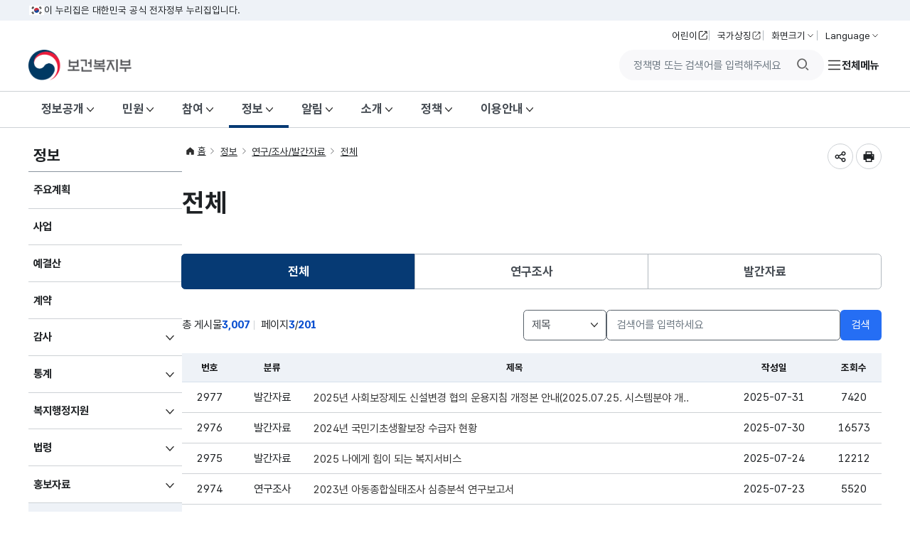

--- FILE ---
content_type: text/html;charset=UTF-8
request_url: https://www.mohw.go.kr/board.es?mid=a10411010100&bid=0019&nPage=3
body_size: 108855
content:










<!DOCTYPE html>








<html lang="ko">
<head>
    <script>
        if(document.location.protocol == 'http:'){
            document.location.href = document.location.href.replace('http:','https:');
        }
        var newUrl = window.location.href;
        if(newUrl.indexOf("www")==-1){
            window.location.href = newUrl.replace('//', '//www.');
        }
    </script>
    <meta charset="UTF-8">
    
    <meta http-equiv="X-UA-Compatible" content="IE=edge">
    
        <meta name="viewport" content="width=device-width,initial-scale=1.0,minimum-scale=1.0,user-scalable=yes">
    
    
    
    <meta name="title" content="목록 &lt; 전체 &lt; 연구/조사/발간자료 &lt; 정보 : 보건복지부 대표홈페이지">

<meta name="description" content="모든 국민의 건강, 삶의 질 향상을 위해 노력하는 보건복지부 홈페이지입니다.">
    <meta name="keyword" content="보건복지부, 복지부, 보건의료, 공공보건, 한의약, 건강보험, 보건산업, 복지, 사회서비스, 장애인, 인구아동, 출산정책, 아동복지정책, 아동수당, 아동학대, 노인정책, 보육정책, 국민연금, 기초연금">
    <meta name="author" content="모든 국민의 건강, 삶의 질 향상을 위해 노력하는 보건복지부 홈페이지입니다.">

    <meta property="og:type" content="website">
    <meta property="og:site_name" content="보건복지부 대표홈페이지">
    <meta property="og:title" content="목록 &lt; 전체 &lt; 연구/조사/발간자료 &lt; 정보 : 보건복지부 대표홈페이지">
    
    
    
    
    
    
    
    
    <meta property="og:url" content="https://www.mohw.go.kr/board.es?mid=a10411010100&bid=0019&nPage=3">
    <meta property="og:description" content="모든 국민의 건강, 삶의 질 향상을 위해 노력하는 보건복지부 홈페이지입니다.">
    <meta property="og:image" content="/kor/img/homeimg.png">
    <meta property="og:image:width" content="420">
    <meta property="og:image:height" content="210">


    <meta name="twitter:card" content="summary">
    <meta name="twitter:url" content="https://www.mohw.go.kr/board.es?mid=a10411010100&bid=0019&nPage=3">
    <meta name="twitter:title" content="목록 &lt; 전체 &lt; 연구/조사/발간자료 &lt; 정보 : 보건복지부 대표홈페이지">
    <meta name="twitter:description" content="모든 국민의 건강, 삶의 질 향상을 위해 노력하는 보건복지부 홈페이지입니다.">
    <meta name="twitter:image" content="/kor/img/homeimg.png">
    <meta name="theme-color" content="#E82856">

    <title>목록 &lt; 전체 &lt; 연구/조사/발간자료 &lt; 정보 : 힘이 되는 평생 친구, 보건복지부</title>

    <link rel="shortcut icon" type="image/x-icon" href="/favicon.ico">
    <!-- 공통 CSS -->
    <link rel="stylesheet" href="/kor/css/krds_default.css">
    <link rel="stylesheet" href="/kor/css/krds_board.css">
    <link rel="stylesheet" href="/font/xeicon.css">
    <link rel="stylesheet" href="/font/PretendardGOV.css">
    <link rel="stylesheet" href="/css/printArea.css" media="print">

    <link rel="stylesheet" href="/kor/css/krds_layout.css">    
    
    <!-- 서브 CSS -->
    <link rel="stylesheet" href="/kor/css/krds_sub.css">  
<link rel="stylesheet" href="/kor/css/daterangepicker.css">
    
    <link rel="stylesheet" href="/kor/css/sub04.css">
    
    
    

    <!-- 공통 JS -->
    <script src="/jquery/js/jquery-3.2.1.min.js"></script>
    <!--script src="/jquery/js/swiper.min.js"></script-->
	<script src="/jquery/js/swiper-bundle.min.js"></script>
    <link rel="stylesheet" href="/jquery/css/swiper.css">
    <script src="/js/global.js"></script>
    <script src="/js/kakao.min.js"></script>
    <script src="/js/func.js?version=20250812"></script>

    <!--[if IE 9]>
    <link rel="stylesheet" href="/kor/css/ie9.css">
    <![endif]-->

    <script>
        Kakao.init('f7b908913f047df6f092f69625e99f4c');

        function ts_recommendHide(){
            $(".ts_recommend_wrap").hide();
        }

        $(function () {
            $('#searchForm').on('submit', function (e) {
                var searchTerm = $('#query').val();
                var rules = /[~!@#$%^&*()+|`=\\\[\]\{\};:'\".<>/?]/g;

                if (rules.test(searchTerm)) {
                    alert("특수문자는 제외하고 검색해주시기 바랍니다.");
                    $('#query').val('')
                    return false;
                } else {
                    return true;
                }
            })

        })

        /** 카카오톡 공유하기(뷰 페이지 링크주소 다른경우 url을 넘겨받아 처리한다.) **/
        function sendKakaoTalk(url) {

            var UserAgent = navigator.userAgent;
            var shareUrl = document.location.href;

            if ( UserAgent.match(/iPhone|iPod|Android|Windows CE|BlackBerry|Symbian|Windows Phone|webOS|Opera Mini|Opera Mobi|POLARIS|IEMobile|lgtelecom|nokia|SonyEricsson/i) == null) {
                alert("카카오톡 공유는 모바일에서만 사용 가능합니다.");
                return false;
            }

            // 모바일인 경우 카카오톡 버튼 생성
            var tempPage = "https://www.mohw.go.kr/kor/pageLink.jsp";

            Kakao.Link.sendScrap({
                requestUrl: tempPage+"?url="+encodeURIComponent(shareUrl)
	   // requestUrl: shareUrl
            });

        }
        $(function (){
            var mid = "a10411010100";
            mid = mid.substring(3,4);
           $("#gnb1 > #head_menu > li.lnb" + mid).addClass("on");
        });
    </script>

    <!-- Google tag (gtag.js) https-->
    <script async src="https://www.googletagmanager.com/gtag/js?id=G-J77WFD3S74"></script>
    <script>
        window.dataLayer = window.dataLayer || [];
        function gtag(){dataLayer.push(arguments);}
        gtag('js', new Date());

        gtag('config', 'G-J77WFD3S74');
    </script>

    
        <!-- 서브 JS -->
        <script src="/ease_src/sEditor/js/HuskyEZCreator.js"></script>
        
            <script src="/ease_src/js/board.js"></script>
        
        
    
</head>
<body>
<p id="skip_nav">
    <a href="#contents">본문으로 바로가기</a>
    <a href="#gnb1">주메뉴 바로가기</a>
    <a href="#snb">서브메뉴 바로가기</a>
</p>

<div id="hiddenLayer" style="display:none"></div>
<div class="mw" id="mw_temp" style="display:none;"></div>

<div id="wrap">
    <div id="header-top">
        <div class="inner">
            <span class="nuri-txt">이 누리집은 대한민국 공식 전자정부 누리집입니다.</span>
        </div>
    </div>
    <!-- //상단 배너영역  -->

    <header id="header" class="header">
        <!-- 헤더 컨텐츠 영역  -->
        <div class="header-in">
        
        

<!-- 헤더 상단 기타메뉴 -->
<div class="head-body">
    <div class="inner">
        <h1 class="logo">
            <a href="/" title="메인페이지로 이동">
                <img src="/kor/img/layout/header/h_logo_1.png" class="logo-im" alt="보건복지부 로고">
            </a>
        </h1>
        <div class="right">
            <div class="head-etc">
                <ul class="etc-ul">
                    <li class="li"><a href="/kids/index.jsp" class="btn btn-txt ico-go xsm" target="_blank" title="보건복지부 어린이 홈페이지 새창열림">어린이</a></li>
                    <li class="li m-hide"><a onclick="window.open(this.href, 'popupName', 'width=905,height=725,scrollbars=yes'); return false;" href="http://www.mois.go.kr/frt/sub/popup/p_taegugki_banner/screen.do" class="btn btn-txt ico-go xsm" target="_blank" title="행안부 국가상징팝업 새창열기">국가상징</a></li>
                    <li class="li">
                        <div class="drop-wrap zoom-drop">
                            <button type="button" class="btn btn-txt ico-arr-down xsm drop-btn" aria-haspopup="listbox">화면크기</button>
                            <div class="drop-menu">
                                <div class="drop-in">
                                    <ul class="drop-list" role="listbox">
                                        <li><button class="item-link xsm" role="option">작게</button></li>
                                        <li><button class="item-link sm"  role="option">보통</button></li>
                                        <li><button class="item-link md" role="option">조금 크게</button></li>
                                        <li><button class="item-link lg" role="option">크게</button></li>
                                        <li><button class="item-link xlg" role="option">가장크게</button></li>
                                    </ul>
                                    <div class="drop-btm-btn">
                                        <button type="button" class="btn sm btn-txt ico-reset ico-before">초기화</button>
                                    </div>
                                </div>
                            </div>
                        </div>
                    </li>
                    <li class="li">
                        <div class="drop-wrap lang-drop">
                            <button type="button" class="btn btn-txt ico-arr-down xsm drop-btn" aria-haspopup="listbox">Language</button>
                            <div class="drop-menu">
                                <div class="drop-in">
                                    <ul class="drop-list" role="listbox">
                                        <li><a href="/eng/index.jsp" class="item-link ico-go" target="_blank" title="보건복지부 영문홈페이지 새창 열림">English</a></li>
                                    </ul>
                                </div>
                            </div>
                        </div>
                    </li>
                </ul>
            </div>
            <div class="btn-navi-wrap">
				<form id="searchForm" action="/react/search/search.jsp" method="post">
                    <div class="srch_wrap">
                        <button type="button" class="btn open"><i class="xi-search"></i><span class="sr_only">통합검색</span><span class="hdn">창 열기</span></button>
                        <div class="srch">
                            <div class="form_inner">
                                <input type="text" name="searchTerm" id="query" style="ime-mode:active" placeholder="정책명 또는 검색어를 입력해주세요" title="검색어 입력">
                                <button type="button" class="btn btn-ico ico-del sm" style="display:none;"><span class="sr-only">삭제</span></button>
                                <button type="submit"><i class="xi-search"></i><span class="sr_only">검색버튼</span></button>
                            </div>
                        </div>
                        <button type="button" class="btn close"><i class="xi-close"></i><span class="sr_only">통합검색창 닫기</span></button>
                    </div>
                </form> 
                
                <a href="/menu.es?mid=a10810000000" class="btn-navi navi-row all"  id="m-gnb-open">전체메뉴</a>
            </div>
        </div>
    </div>
</div>
<!-- //헤더 상단 기타메뉴 -->


        
            <!-- 웹 : 메뉴 영역 -->
            <nav id="gnb1" class="head-gnb">
                <div class="inner">
                
                

<ul id="head_menu" class="topmenu">
	<li class="lnb1 mnfirst">
		<a href="/menu.es?mid=a10101030000">정보공개</a>
		<div class="submenu" style="display:none;">
			

			<ul class="sub01">
				<li class="sub01 subfirst"><a href="/menu.es?mid=a10101030000">정보공개</a>
					<div>
						<ul class="lnb-detail">
							<li class="lnb-detail-item"><a href="https://www.open.go.kr/infOthbc/infOthbc/infOthbc.do" target="_blank" rel="noopener noreferrer" title="새창으로 이동" class="linkWindow">정보공개제도안내</a></li>
							<li class="lnb-detail-item"><a href="https://www.open.go.kr/com/main/mainView.do" target="_blank" rel="noopener noreferrer" title="새창으로 이동" class="linkWindow">정보공개 청구</a></li>
							<li class="lnb-detail-item"><a href="/menu.es?mid=a10101030100">정보목록</a></li>
							<li class="lnb-detail-item"><a href="/menu.es?mid=a10101050100">비공개 대상정보 세부기준</a></li>
							<li class="lnb-detail-item"><a href="/menu.es?mid=a10101060000">업무위탁</a></li>
						</ul>
					</div>
				</li>
				<li class="sub07"><a href="/menu.es?mid=a10107010000">사전정보공표</a>
					<div>
						<ul class="lnb-detail">
							<li class="lnb-detail-item"><a href="/menu.es?mid=a10107010100">사전정보공표</a></li>
							<li class="lnb-detail-item"><a href="/menu.es?mid=a10107020000">자주찾는 사전정보</a></li>
						</ul>
					</div>
				</li>
				<li class="sub02"><a href="/menu.es?mid=a10102010000">정책실명제</a>
					<div>
						<ul class="lnb-detail">
							<li class="lnb-detail-item"><a href="/menu.es?mid=a10102010000">정책실명제</a></li>
							<li class="lnb-detail-item"><a href="/menu.es?mid=a10102020000">국민신청실명제</a></li>
						</ul>
					</div>
				</li>
				<li class="sub03"><a href="/menu.es?mid=a10103010000">공공누리</a>
					<div>
						<ul class="lnb-detail">
							<li class="lnb-detail-item"><a href="/menu.es?mid=a10103010100">공공누리제도안내</a></li>
							<li class="lnb-detail-item"><a href="/menu.es?mid=a10103020100">공공누리유형안내</a></li>
						</ul>
					</div>
				</li>
				<li class="sub04"><a href="/menu.es?mid=a10104010000">공공데이터개방</a>
					<div>
						<ul class="lnb-detail">
							<li class="lnb-detail-item"><a href="/menu.es?mid=a10104010100">보건복지 공공데이터</a></li>
							<li class="lnb-detail-item"><a href="https://www.mohw.go.kr/meta/metasvc.do" target="_blank" rel="noopener noreferrer" title="새창으로 이동" class="linkWindow">메타데이터 제공서비스</a></li>
							<li class="lnb-detail-item"><a href="http://data.go.kr/tcs/dor/insertDataOfferReqstProcssView.do" target="_blank" rel="noopener noreferrer" title="새창으로 이동" class="linkWindow">공공데이터 제공신청</a></li>
							<li class="lnb-detail-item"><a href="http://data.go.kr/ugs/selectPublicDataUseGuideView.do" target="_blank" rel="noopener noreferrer" title="새창으로 이동" class="linkWindow">이용안내</a></li>
						</ul>
					</div>
				</li>
				<li class="sub05"><a href="/menu.es?mid=a10105010000">정보보호</a>
					<div>
						<ul class="lnb-detail">
							<li class="lnb-detail-item"><a href="/menu.es?mid=a10105010000">개인정보관리현황</a></li>
						</ul>
					</div>
				</li>
				<li class="sub06 sublast"><a href="/menu.es?mid=a10106000000">보건복지 모바일앱 종합안내</a></li>
			</ul>
			

		</div>
	</li>
	<li class="lnb2">
		<a href="/menu.es?mid=a10201000000">민원</a>
		<div class="submenu" style="display:none;">
			

			<ul class="sub02">
				<li class="sub01 subfirst"><a href="/menu.es?mid=a10201010000">민원이용안내</a>
					<div>
						<ul class="lnb-detail">
							<li class="lnb-detail-item"><a href="/menu.es?mid=a10201010000">민원이용안내</a></li>
							<li class="lnb-detail-item"><a href="/menu.es?mid=a10201020000">민원신청</a></li>
							<li class="lnb-detail-item"><a href="/menu.es?mid=a10201030000">나의민원확인</a></li>
							<li class="lnb-detail-item"><a href="https://www.epeople.go.kr/nep/pttn/gnrlPttn/pttnSmlrCaseList.npaid" target="_blank" rel="noopener noreferrer" title="새창으로 이동" class="linkWindow">유사민원검색</a></li>
						</ul>
					</div>
				</li>
				<li class="sub02"><a href="http://lic.mohw.go.kr/" target="_blank" rel="noopener noreferrer" title="새창으로 이동" class="linkWindow">보건의료인 면허(자격) 민원</a></li>
				<li class="sub03"><a href="http://hi.simpan.go.kr/" target="_blank" rel="noopener noreferrer" title="새창으로 이동" class="linkWindow">건강보험분쟁조정위원회</a></li>
				<li class="sub04"><a href="/menu.es?mid=a10204010000">부정비리·공익신고센터</a>
					<div>
						<ul class="lnb-detail">
							<li class="lnb-detail-item"><a href="/menu.es?mid=a10204010000">부정비리·공익신고센터</a></li>
							<li class="lnb-detail-item"><a href="/menu.es?mid=a10204020100">공익신고</a></li>
							<li class="lnb-detail-item"><a href="http://www.longtermcare.or.kr/npbs/g/m/108/openIjstDmdDcltMain.web?menuId=npe0000000590" target="_blank" rel="noopener noreferrer" title="새창으로 이동" class="linkWindow">노인장기요양기관 부당청구 신고포상금제</a></li>
							<li class="lnb-detail-item"><a href="https://ncp.clean.go.kr/cmn/secCtfcKMC.do?menuCode=acs&mapAcs=Y&insttCd=1352000" target="_blank" rel="noopener noreferrer" title="새창으로 이동" class="linkWindow">의약품 유통 부정 비리 신고</a></li>
							<li class="lnb-detail-item"><a href="/menu.es?mid=a10204050000">공직자부조리신고</a></li>
						</ul>
					</div>
				</li>
				<li class="sub05"><a href="/menu.es?mid=a10205010000">부정청탁 및 금품 등 수수 신고</a>
					<div>
						<ul class="lnb-detail">
							<li class="lnb-detail-item"><a href="/menu.es?mid=a10205010000">신고</a></li>
							<li class="lnb-detail-item"><a href="/menu.es?mid=a10205020000">신고내용확인(19.11.21 이전)</a></li>
							<li class="lnb-detail-item"><a href="https://www.clean.go.kr/menu.es?mid=a11201000000" target="_blank" rel="noopener noreferrer" title="새창으로 이동" class="linkWindow">신고내용확인(19.11.21 이후)</a></li>
						</ul>
					</div>
				</li>
				<li class="sub06"><a href="https://www.epeople.go.kr/nep/bdgtWst/selectBdgtWstStmntCntr.npaid" target="_blank" rel="noopener noreferrer" title="새창으로 이동" class="linkWindow">예산낭비신고</a></li>
				<li class="sub07"><a href="https://www.safetyreport.go.kr/api?apiKey=135200000RIT6SJUZ0TTF3T2FD9" target="_blank" rel="noopener noreferrer" title="새창으로 이동" class="linkWindow">안전신문고</a></li>
				<li class="sub08"><a href="https://www.110.go.kr/consult/manual.do" target="_blank" rel="noopener noreferrer" title="새창으로 이동" class="linkWindow">110화상/수화/채팅상담</a></li>
				<li class="sub09"><a href="/menu.es?mid=a10209000000">민원행정서비스헌장</a></li>
				<li class="sub10"><a href="http://www.giro.or.kr/" target="_blank" rel="noopener noreferrer" title="새창으로 이동" class="linkWindow">온라인지로</a></li>
				<li class="sub11 sublast"><a href="/menu.es?mid=a10211000000">국민연금재심사위원회</a></li>
			</ul>
			

		</div>
	</li>
	<li class="lnb3">
		<a href="/menu.es?mid=a10301000000">참여</a>
		<div class="submenu" style="display:none;">
			

			<ul class="sub03">
				<li class="sub01 subfirst"><a href="/menu.es?mid=a10301010000">제안신청</a>
					<div>
						<ul class="lnb-detail">
							<li class="lnb-detail-item"><a href="/menu.es?mid=a10301010000">제안신청</a></li>
							<li class="lnb-detail-item"><a href="/menu.es?mid=a10301020000">나의제안확인</a></li>
							<li class="lnb-detail-item"><a href="/menu.es?mid=a10301030000">공개제안</a></li>
						</ul>
					</div>
				</li>
				<li class="sub02"><a href="/menu.es?mid=a10302010000">적극행정</a>
					<div>
						<ul class="lnb-detail">
							<li class="lnb-detail-item"><a href="/menu.es?mid=a10302010000">제도소개</a></li>
							<li class="lnb-detail-item"><a href="/menu.es?mid=a10302020000">적극행정 자료실</a></li>
							<li class="lnb-detail-item"><a href="http://www.mpm.go.kr/proactivePublicService/" target="_blank" rel="noopener noreferrer" title="새창으로 이동" class="linkWindow">적극행정 국민추천</a></li>
							<li class="lnb-detail-item"><a href="https://www.epeople.go.kr/nep/pttn/negativePttn/NegativePttnCotents.npaid" target="_blank" rel="noopener noreferrer" title="새창으로 이동" class="linkWindow">소극행정 신고</a></li>
						</ul>
					</div>
				</li>
				<li class="sub03"><a href="/menu.es?mid=a10303020000">규제개혁</a>
					<div>
						<ul class="lnb-detail">
							<li class="lnb-detail-item"><a href="/menu.es?mid=a10303020000">규제개혁건의</a></li>
							<li class="lnb-detail-item"><a href="https://www.better.go.kr/zz.main.PortalMain" target="_blank" rel="noopener noreferrer" title="새창으로 이동" class="linkWindow">규제정보포털</a></li>
							<li class="lnb-detail-item"><a href="/menu.es?mid=a10303040000">규제혁신과제</a></li>
							<li class="lnb-detail-item"><a href="/menu.es?mid=a10303050000">규제입증요청</a></li>
						</ul>
					</div>
				</li>
				<li class="sub04"><a href="/menu.es?mid=a10304010000">설문/토론/공청회</a>
					<div>
						<ul class="lnb-detail">
							<li class="lnb-detail-item"><a href="/menu.es?mid=a10304010000">설문조사</a></li>
							<li class="lnb-detail-item"><a href="/menu.es?mid=a10304020000">정책토론</a></li>
							<li class="lnb-detail-item"><a href="/menu.es?mid=a10304030000">전자공청회</a></li>
						</ul>
					</div>
				</li>
				<li class="sub05"><a href="/menu.es?mid=a10305010000">장관과의 대화</a>
					<div>
						<ul class="lnb-detail">
							<li class="lnb-detail-item"><a href="/menu.es?mid=a10305010000">글작성</a></li>
							<li class="lnb-detail-item"><a href="/menu.es?mid=a10305020000">답글확인</a></li>
						</ul>
					</div>
				</li>
				<li class="sub06"><a href="/menu.es?mid=a10306010000">모범공직자추천</a>
					<div>
						<ul class="lnb-detail">
							<li class="lnb-detail-item"><a href="/menu.es?mid=a10306010000">글작성</a></li>
							<li class="lnb-detail-item"><a href="/menu.es?mid=a10306020000">답글확인</a></li>
						</ul>
					</div>
				</li>
				<li class="sub07"><a href="/menu.es?mid=a10307000000">정부포상공개검증</a></li>
				<li class="sub08"><a href="/menu.es?mid=a10308010000">나눔문화</a>
					<div>
						<ul class="lnb-detail">
							<li class="lnb-detail-item"><a href="/menu.es?mid=a10308010000">대한민국 나눔국민대상</a></li>
							<li class="lnb-detail-item"><a href="/menu.es?mid=a10308020000">대한민국 나눔국민대상 국민공모</a></li>
							<li class="lnb-detail-item"><a href="/menu.es?mid=a10308030000">홍보영상</a></li>
						</ul>
					</div>
				</li>
				<li class="sub13 sublast"><a href="/menu.es?mid=a10313000000">전공의 보호·신고센터</a></li>
			</ul>
			

		</div>
	</li>
	<li class="lnb4">
		<a href="/menu.es?mid=a10401000000">정보</a>
		<div class="submenu" style="display:none;">
			

			<ul class="sub04">
				<li class="sub01 subfirst"><a href="/menu.es?mid=a10401000000">주요계획</a></li>
				<li class="sub02"><a href="/menu.es?mid=a10402000000">사업</a></li>
				<li class="sub03"><a href="/menu.es?mid=a10403000000">예결산</a></li>
				<li class="sub04"><a href="/menu.es?mid=a10404000000">계약</a></li>
				<li class="sub05"><a href="/menu.es?mid=a10405010000">감사</a>
					<div>
						<ul class="lnb-detail">
							<li class="lnb-detail-item"><a href="/menu.es?mid=a10405010100">감사결과</a></li>
							<li class="lnb-detail-item"><a href="/menu.es?mid=a10405020000">청렴부패방지</a></li>
						</ul>
					</div>
				</li>
				<li class="sub06"><a href="/menu.es?mid=a10406010000">통계</a>
					<div>
						<ul class="lnb-detail">
							<li class="lnb-detail-item"><a href="/menu.es?mid=a10406010100">승인통계</a></li>
							<li class="lnb-detail-item"><a href="/menu.es?mid=a10406020000">e-나라지표</a></li>
							<li class="lnb-detail-item"><a href="/menu.es?mid=a10406030000">관련주요사이트</a></li>
						</ul>
					</div>
				</li>
				<li class="sub08"><a href="/menu.es?mid=a10408010000">복지행정지원</a>
					<div>
						<ul class="lnb-detail">
							<li class="lnb-detail-item"><a href="/menu.es?mid=a10408010100">지역사회보장계획</a></li>
							<li class="lnb-detail-item"><a href="/menu.es?mid=a10408020000">공공복지전달체계</a></li>
						</ul>
					</div>
				</li>
				<li class="sub09"><a href="/menu.es?mid=a10409010000">법령</a>
					<div>
						<ul class="lnb-detail">
							<li class="lnb-detail-item"><a href="/menu.es?mid=a10409010000">법률/시행령/시행규칙</a></li>
							<li class="lnb-detail-item"><a href="/menu.es?mid=a10409020000">훈령/예규/고시/지침</a></li>
							<li class="lnb-detail-item"><a href="/menu.es?mid=a10409030000">입법/행정예고 전자공청회</a></li>
						</ul>
					</div>
				</li>
				<li class="sub10"><a href="/menu.es?mid=a10410020000">홍보자료</a>
					<div>
						<ul class="lnb-detail">
							<li class="lnb-detail-item"><a href="/menu.es?mid=a10410020000">카드뉴스</a></li>
							<li class="lnb-detail-item"><a href="/menu.es?mid=a10410030100">간행물</a></li>
							<li class="lnb-detail-item"><a href="http://www.youtube.com/channel/UCRsetXyMdNsR4M9KvA-a_fg" target="_blank" rel="noopener noreferrer" title="새창으로 이동" class="linkWindow">영상</a></li>
							<li class="lnb-detail-item"><a href="/menu.es?mid=a10410050000">영상으로 보는 소식</a></li>
						</ul>
					</div>
				</li>
				<li class="sub11"><a href="/menu.es?mid=a10411010100">연구/조사/발간자료</a></li>
				<li class="sub12"><a href="/menu.es?mid=a10412000000">현황</a></li>
				<li class="sub13"><a href="/menu.es?mid=a10413000000">법인/시설/단체</a></li>
				<li class="sub14"><a href="/menu.es?mid=a10414000000">업무추진비</a></li>
				<li class="sub15 sublast"><a href="/menu.es?mid=a10415010000">인구교육</a>
					<div>
						<ul class="lnb-detail">
							<li class="lnb-detail-item"><a href="/menu.es?mid=a10415010000">소개</a></li>
							<li class="lnb-detail-item"><a href="/menu.es?mid=a10415020000">인구교육알림</a></li>
							<li class="lnb-detail-item"><a href="/menu.es?mid=a10415030000">인구교육자료</a></li>
						</ul>
					</div>
				</li>
			</ul>
			

		</div>
	</li>
	<li class="lnb5">
		<a href="/menu.es?mid=a10501000000">알림</a>
		<div class="submenu" style="display:none;">
			

			<ul class="sub05">
				<li class="sub01 subfirst"><a href="/menu.es?mid=a10501010100">공지사항</a></li>
				<li class="sub02"><a href="/menu.es?mid=a10502000000">입찰안내</a></li>
				<li class="sub03"><a href="/menu.es?mid=a10503010000">보도자료</a></li>
				<li class="sub04"><a href="/menu.es?mid=a10504000000">보도설명</a></li>
				<li class="sub05"><a href="/menu.es?mid=a10505000000">포토뉴스</a></li>
				<li class="sub06"><a href="/menu.es?mid=a10506010000">요양기관 현지조사</a>
					<div>
						<ul class="lnb-detail">
							<li class="lnb-detail-item"><a href="/menu.es?mid=a10506010000">요양기관현지조사안내</a></li>
							<li class="lnb-detail-item"><a href="/menu.es?mid=a10506020000">현지조사사전예고</a></li>
						</ul>
					</div>
				</li>
				<li class="sub07"><a href="/menu.es?mid=a10507010100">명단공표</a>
					<div>
						<ul class="lnb-detail">
							<li class="lnb-detail-item"><a href="/menu.es?mid=a10507010100">건강보험 거짓청구 요양기관 명단공표</a></li>
							<li class="lnb-detail-item"><a href="/menu.es?mid=a10507030100">보조금부정수급자 명단공표</a></li>
							<li class="lnb-detail-item"><a href="/menu.es?mid=a10507040100">불법 개설 의료기관 실태조사 결과 공표</a></li>
						</ul>
					</div>
				</li>
				<li class="sub08"><a href="/menu.es?mid=a10508010000">협동조합경영공시</a>
					<div>
						<ul class="lnb-detail">
							<li class="lnb-detail-item"><a href="http://www.coop.go.kr/" target="_blank" rel="noopener noreferrer" title="새창으로 이동" class="linkWindow">협동조합경영공시</a></li>
							<li class="lnb-detail-item"><a href="/menu.es?mid=a10508020000">경영공시 조회</a></li>
						</ul>
					</div>
				</li>
				<li class="sub09"><a href="/menu.es?mid=a10509000000">팝업존</a></li>
				<li class="sub10 sublast"><a href="/menu.es?mid=a10510000000">배너모음</a></li>
			</ul>
			

		</div>
	</li>
	<li class="lnb6">
		<a href="/menu.es?mid=a10602000000">소개</a>
		<div class="submenu" style="display:none;">
			

			<ul class="sub06">
				<li class="sub02 subfirst"><a href="/menu.es?mid=a10602000000">연혁</a></li>
				<li class="sub03"><a href="/menu.es?mid=a10603010000">정부상징</a>
					<div>
						<ul class="lnb-detail">
							<li class="lnb-detail-item"><a href="/menu.es?mid=a10603010000">정부상징</a></li>
							<li class="lnb-detail-item"><a href="/menu.es?mid=a10603020000">색상/시그니처</a></li>
							<li class="lnb-detail-item"><a href="/menu.es?mid=a10603030000">그래픽모티프</a></li>
							<li class="lnb-detail-item"><a href="/menu.es?mid=a10603040000">활용</a></li>
						</ul>
					</div>
				</li>
				<li class="sub04"><a href="/menu.es?mid=a10604010000">조직</a>
					<div>
						<ul class="lnb-detail">
							<li class="lnb-detail-item"><a href="/menu.es?mid=a10604010000">조직도</a></li>
							<li class="lnb-detail-item"><a href="/menu.es?mid=a10604020000">소속기관</a></li>
							<li class="lnb-detail-item"><a href="/menu.es?mid=a10604030000">산하 공공기관</a></li>
							<li class="lnb-detail-item"><a href="/menu.es?mid=a10604040000">부서안내</a></li>
						</ul>
					</div>
				</li>
				<li class="sub05"><a href="/menu.es?mid=a10605010000">장관소개</a>
					<div>
						<ul class="lnb-detail">
							<li class="lnb-detail-item"><a href="/menu.es?mid=a10605010000">인사말</a></li>
							<li class="lnb-detail-item"><a href="/menu.es?mid=a10605020000">장관약력</a></li>
							<li class="lnb-detail-item"><a href="/menu.es?mid=a10605030000">장관일정</a></li>
							<li class="lnb-detail-item"><a href="/menu.es?mid=a10605040000">현장앨범</a></li>
							<li class="lnb-detail-item"><a href="https://www.youtube.com/playlist?list=PL_-Emxqwow0DoI2Wi2w9sijwakXuyu2yx" target="_blank" rel="noopener noreferrer" title="새창으로 이동" class="linkWindow">현장방문</a></li>
							<li class="lnb-detail-item"><a href="/menu.es?mid=a10605060000">역대장관</a></li>
						</ul>
					</div>
				</li>
				<li class="sub06"><a href="/menu.es?mid=a10606010000">제1차관소개</a>
					<div>
						<ul class="lnb-detail">
							<li class="lnb-detail-item"><a href="/menu.es?mid=a10606010000">차관약력</a></li>
							<li class="lnb-detail-item"><a href="/menu.es?mid=a10606020000">차관일정</a></li>
							<li class="lnb-detail-item"><a href="/menu.es?mid=a10606030000">현장앨범</a></li>
							<li class="lnb-detail-item"><a href="/menu.es?mid=a10606040000">역대차관</a></li>
						</ul>
					</div>
				</li>
				<li class="sub07"><a href="/menu.es?mid=a10607010000">제2차관소개</a>
					<div>
						<ul class="lnb-detail">
							<li class="lnb-detail-item"><a href="/menu.es?mid=a10607010000">차관약력</a></li>
							<li class="lnb-detail-item"><a href="/menu.es?mid=a10607020000">차관일정</a></li>
							<li class="lnb-detail-item"><a href="/menu.es?mid=a10607030000">현장앨범</a></li>
							<li class="lnb-detail-item"><a href="/menu.es?mid=a10607040000">역대차관</a></li>
						</ul>
					</div>
				</li>
				<li class="sub08"><a href="/menu.es?mid=a10608000000">오시는길</a></li>
				<li class="sub09 sublast"><a href="/menu.es?mid=a10609000000">후원명칭 사용승인 현황</a></li>
			</ul>
			

		</div>
	</li>
	<li class="lnb7">
		<a href="/menu.es?mid=a10701000000">정책</a>
		<div class="submenu" style="display:none;">
			

			<ul class="sub07">
				<li class="sub01 subfirst"><a href="/menu.es?mid=a10701000000">업무계획</a></li>
				<li class="sub15"><a href="/menu.es?mid=a10715060000">의료개혁</a>
					<div>
						<ul class="lnb-detail">
							<li class="lnb-detail-item"><a href="/menu.es?mid=a10715060000">추진배경 및 방향</a></li>
							<li class="lnb-detail-item"><a href="/menu.es?mid=a10715020000">의료개혁 4대 과제</a></li>
							<li class="lnb-detail-item"><a href="/menu.es?mid=a10715090000">의사인력 확대 방안 및 일일브리핑</a></li>
							<li class="lnb-detail-item"><a href="/menu.es?mid=a10715100000">제2차 국민건강보험 종합 계획</a></li>
							<li class="lnb-detail-item"><a href="/menu.es?mid=a10715030000">Q&A</a></li>
							<li class="lnb-detail-item"><a href="/menu.es?mid=a10715040000">팩트체크 및 입장</a></li>
							<li class="lnb-detail-item"><a href="/menu.es?mid=a10715050000">정책소통자료</a></li>
						</ul>
					</div>
				</li>
				<li class="sub02"><a href="/menu.es?mid=a10702010000">보건의료</a>
					<div>
						<ul class="lnb-detail">
							<li class="lnb-detail-item"><a href="/menu.es?mid=a10702010000">보건의료정책</a></li>
							<li class="lnb-detail-item"><a href="/menu.es?mid=a10702020000">의료자원정책</a></li>
							<li class="lnb-detail-item"><a href="/menu.es?mid=a10702030000">의료기관정책</a></li>
							<li class="lnb-detail-item"><a href="/menu.es?mid=a10702040000">약무정책</a></li>
							<li class="lnb-detail-item"><a href="/menu.es?mid=a10702060100">의사인력 수급추계위원회</a></li>
						</ul>
					</div>
				</li>
				<li class="sub03"><a href="/menu.es?mid=a10703010000">공공보건</a>
					<div>
						<ul class="lnb-detail">
							<li class="lnb-detail-item"><a href="/menu.es?mid=a10703010000">질병정책</a></li>
							<li class="lnb-detail-item"><a href="/menu.es?mid=a10703020000">공공의료</a></li>
							<li class="lnb-detail-item"><a href="/menu.es?mid=a10703030000">응급의료</a></li>
							<li class="lnb-detail-item"><a href="/menu.es?mid=a10703040000">생명윤리정책</a></li>
							<li class="lnb-detail-item"><a href="/menu.es?mid=a10703050000">혈액장기정책</a></li>
						</ul>
					</div>
				</li>
				<li class="sub04"><a href="/menu.es?mid=a10704010000">한의약</a>
					<div>
						<ul class="lnb-detail">
							<li class="lnb-detail-item"><a href="/menu.es?mid=a10704010000">한의약정책</a></li>
							<li class="lnb-detail-item"><a href="/menu.es?mid=a10704020000">한의약산업</a></li>
						</ul>
					</div>
				</li>
				<li class="sub05"><a href="/menu.es?mid=a10705010000">건강보험</a>
					<div>
						<ul class="lnb-detail">
							<li class="lnb-detail-item"><a href="/menu.es?mid=a10705010000">보험정책</a></li>
							<li class="lnb-detail-item"><a href="/menu.es?mid=a10705020000">보험급여</a></li>
							<li class="lnb-detail-item"><a href="/menu.es?mid=a10705030000">보험약제</a></li>
							<li class="lnb-detail-item"><a href="/menu.es?mid=a10705040000">보험평가</a></li>
						</ul>
					</div>
				</li>
				<li class="sub06"><a href="/menu.es?mid=a10706010000">건강</a>
					<div>
						<ul class="lnb-detail">
							<li class="lnb-detail-item"><a href="/menu.es?mid=a10706010000">건강정책</a></li>
							<li class="lnb-detail-item"><a href="/menu.es?mid=a10706020000">건강증진</a></li>
							<li class="lnb-detail-item"><a href="/menu.es?mid=a10706030000">구강건강</a></li>
							<li class="lnb-detail-item"><a href="/menu.es?mid=a10706040000">정신건강정책</a></li>
						</ul>
					</div>
				</li>
				<li class="sub07"><a href="/menu.es?mid=a10707010000">보건산업</a>
					<div>
						<ul class="lnb-detail">
							<li class="lnb-detail-item"><a href="/menu.es?mid=a10707010000">보건산업정책</a></li>
							<li class="lnb-detail-item"><a href="/menu.es?mid=a10707020000">보건의료기술개발</a></li>
						</ul>
					</div>
				</li>
				<li class="sub08"><a href="/menu.es?mid=a10708010000">복지</a>
					<div>
						<ul class="lnb-detail">
							<li class="lnb-detail-item"><a href="/menu.es?mid=a10708010000">기초생활보장</a></li>
							<li class="lnb-detail-item"><a href="/menu.es?mid=a10708020000">자활정책</a></li>
							<li class="lnb-detail-item"><a href="/menu.es?mid=a10708030000">기초의료보장</a></li>
							<li class="lnb-detail-item"><a href="/menu.es?mid=a10708040000">지역복지</a></li>
						</ul>
					</div>
				</li>
				<li class="sub09"><a href="/menu.es?mid=a10709010000">사회서비스</a>
					<div>
						<ul class="lnb-detail">
							<li class="lnb-detail-item"><a href="/menu.es?mid=a10709010000">사회서비스 정책</a></li>
							<li class="lnb-detail-item"><a href="/menu.es?mid=a10709020000">사회서비스 사업</a></li>
						</ul>
					</div>
				</li>
				<li class="sub10"><a href="/menu.es?mid=a10710010000">장애인</a>
					<div>
						<ul class="lnb-detail">
							<li class="lnb-detail-item"><a href="/menu.es?mid=a10710010000">장애인정책</a></li>
							<li class="lnb-detail-item"><a href="/menu.es?mid=a10710020000">장애인권익지원</a></li>
							<li class="lnb-detail-item"><a href="/menu.es?mid=a10710030000">장애인자립기반</a></li>
							<li class="lnb-detail-item"><a href="/menu.es?mid=a10710040000">장애인서비스</a></li>
							<li class="lnb-detail-item"><a href="/menu.es?mid=a10710060000">장애인건강</a></li>
							<li class="lnb-detail-item"><a href="/menu.es?mid=a10710050000">알림마당</a></li>
						</ul>
					</div>
				</li>
				<li class="sub11"><a href="/menu.es?mid=a10711010000">인구아동</a>
					<div>
						<ul class="lnb-detail">
							<li class="lnb-detail-item"><a href="/menu.es?mid=a10711010000">인구정책</a></li>
							<li class="lnb-detail-item"><a href="/menu.es?mid=a10711020000">출산정책</a></li>
							<li class="lnb-detail-item"><a href="/menu.es?mid=a10711030000">아동복지정책</a></li>
							<li class="lnb-detail-item"><a href="/menu.es?mid=a10711040000">아동보호자립</a></li>
							<li class="lnb-detail-item"><a href="/menu.es?mid=a10711050000">아동학대</a></li>
						</ul>
					</div>
				</li>
				<li class="sub12"><a href="/menu.es?mid=a10712010000">노인</a>
					<div>
						<ul class="lnb-detail">
							<li class="lnb-detail-item"><a href="/menu.es?mid=a10712010000">노인정책</a></li>
							<li class="lnb-detail-item"><a href="/menu.es?mid=a10712020000">노인지원</a></li>
							<li class="lnb-detail-item"><a href="/menu.es?mid=a10712030000">요양보험제도</a></li>
							<li class="lnb-detail-item"><a href="/menu.es?mid=a10712040000">요양보험운영</a></li>
						</ul>
					</div>
				</li>
				<li class="sub14 sublast"><a href="/menu.es?mid=a10714010000">연금</a>
					<div>
						<ul class="lnb-detail">
							<li class="lnb-detail-item"><a href="/menu.es?mid=a10714010000">국민연금정책</a></li>
							<li class="lnb-detail-item"><a href="/menu.es?mid=a10714020000">국민연금재정계산</a></li>
							<li class="lnb-detail-item"><a href="/menu.es?mid=a10714030000">국민연금재정</a></li>
							<li class="lnb-detail-item"><a href="/menu.es?mid=a10714040000">기초연금</a></li>
							<li class="lnb-detail-item"><a href="/menu.es?mid=a10714050100">자료실</a></li>
							<li class="lnb-detail-item"><a href="/menu.es?mid=a10714060000">연금개혁 Q&A</a></li>
						</ul>
					</div>
				</li>
			</ul>
			

		</div>
	</li>
	<li class="lnb8 mnlast">
		<a href="/menu.es?mid=a10801000000">이용안내</a>
		<div class="submenu" style="display:none;">
			

			<ul class="sub08">
				<li class="sub01 subfirst"><a href="/menu.es?mid=a10801000000">홈페이지이용안내</a></li>
				<li class="sub02"><a href="/menu.es?mid=a10802000000">자주 묻는 질문</a></li>
				<li class="sub03"><a href="/menu.es?mid=a10803010000">개인정보처리방침</a>
					<div>
						<ul class="lnb-detail">
							<li class="lnb-detail-item"><a href="/menu.es?mid=a10803010000">보건복지부 개인정보처리방침</a></li>
							<li class="lnb-detail-item"><a href="/menu.es?mid=a10803020000">이전 처리방침</a></li>
						</ul>
					</div>
				</li>
				<li class="sub04"><a href="/menu.es?mid=a10804010000">고정형 영상정보처리기기 운영방침</a>
					<div>
						<ul class="lnb-detail">
							<li class="lnb-detail-item"><a href="/menu.es?mid=a10804010000">고정형 영상정보처리기기 운영방침</a></li>
							<li class="lnb-detail-item"><a href="/menu.es?mid=a10804020000">이전 처리방침</a></li>
						</ul>
					</div>
				</li>
				<li class="sub06"><a href="/menu.es?mid=a10806000000">뷰어다운로드</a></li>
				<li class="sub07"><a href="/menu.es?mid=a10807000000">정보구독</a></li>
				<li class="sub08"><a href="/menu.es?mid=a10808000000">장애인이용안내</a></li>
				<li class="sub09"><a href="/menu.es?mid=a10809000000">홈페이지 기능오류신고</a></li>
				<li class="sub10"><a href="/menu.es?mid=a10810000000">전체보기</a></li>
				<li class="sub11 sublast"><a href="/menu.es?mid=a10811000000">ㄱ~ㅎ 색인</a></li>
			</ul>
			

		</div>
	</li>
</ul>


                
                </div>
            </nav>
            <!-- //웹 : 메뉴 영역 -->
        </div>
        <!-- //헤더 컨텐츠 영역  -->

        <!-- 모바일 : 전체메뉴 -->
        <nav id="m-gnb" class="m-gnb-wrap">
            <div class="m-gnb-in type1">
                <div class="m-gnb-head">
                    <div class="m-gnb-top-etc">
                    </div>
                </div>
                <div class="m-gnb-body">
                    <div class="m-gnb-menu type1">
                    
                    

<ul id="head_menu_all" class="topmenu_all">
	<li class="lnb1 mnfirst">
		<a href="/menu.es?mid=a10101030000">정보공개</a>
		<div class="submenu">
			<ul class="sub01">
				<li class="sub01 subfirst"><a href="/menu.es?mid=a10101030000">정보공개</a>
					<div>
						<ul class="lnb-detail">
							<li class="lnb-detail-item"><a href="https://www.open.go.kr/infOthbc/infOthbc/infOthbc.do" target="_blank" rel="noopener noreferrer" title="새창으로 이동" class="linkWindow">정보공개제도안내</a></li>
							<li class="lnb-detail-item"><a href="https://www.open.go.kr/com/main/mainView.do" target="_blank" rel="noopener noreferrer" title="새창으로 이동" class="linkWindow">정보공개 청구</a></li>
							<li class="lnb-detail-item"><a href="/menu.es?mid=a10101030100">정보목록</a></li>
							<li class="lnb-detail-item"><a href="/menu.es?mid=a10101050100">비공개 대상정보 세부기준</a></li>
							<li class="lnb-detail-item"><a href="/menu.es?mid=a10101060000">업무위탁</a></li>
						</ul>
					</div>
				</li>
				<li class="sub07"><a href="/menu.es?mid=a10107010000">사전정보공표</a>
					<div>
						<ul class="lnb-detail">
							<li class="lnb-detail-item"><a href="/menu.es?mid=a10107010100">사전정보공표</a></li>
							<li class="lnb-detail-item"><a href="/menu.es?mid=a10107020000">자주찾는 사전정보</a></li>
						</ul>
					</div>
				</li>
				<li class="sub02"><a href="/menu.es?mid=a10102010000">정책실명제</a>
					<div>
						<ul class="lnb-detail">
							<li class="lnb-detail-item"><a href="/menu.es?mid=a10102010000">정책실명제</a></li>
							<li class="lnb-detail-item"><a href="/menu.es?mid=a10102020000">국민신청실명제</a></li>
						</ul>
					</div>
				</li>
				<li class="sub03"><a href="/menu.es?mid=a10103010000">공공누리</a>
					<div>
						<ul class="lnb-detail">
							<li class="lnb-detail-item"><a href="/menu.es?mid=a10103010100">공공누리제도안내</a></li>
							<li class="lnb-detail-item"><a href="/menu.es?mid=a10103020100">공공누리유형안내</a></li>
						</ul>
					</div>
				</li>
				<li class="sub04"><a href="/menu.es?mid=a10104010000">공공데이터개방</a>
					<div>
						<ul class="lnb-detail">
							<li class="lnb-detail-item"><a href="/menu.es?mid=a10104010100">보건복지 공공데이터</a></li>
							<li class="lnb-detail-item"><a href="https://www.mohw.go.kr/meta/metasvc.do" target="_blank" rel="noopener noreferrer" title="새창으로 이동" class="linkWindow">메타데이터 제공서비스</a></li>
							<li class="lnb-detail-item"><a href="http://data.go.kr/tcs/dor/insertDataOfferReqstProcssView.do" target="_blank" rel="noopener noreferrer" title="새창으로 이동" class="linkWindow">공공데이터 제공신청</a></li>
							<li class="lnb-detail-item"><a href="http://data.go.kr/ugs/selectPublicDataUseGuideView.do" target="_blank" rel="noopener noreferrer" title="새창으로 이동" class="linkWindow">이용안내</a></li>
						</ul>
					</div>
				</li>
				<li class="sub05"><a href="/menu.es?mid=a10105010000">정보보호</a>
					<div>
						<ul class="lnb-detail">
							<li class="lnb-detail-item"><a href="/menu.es?mid=a10105010000">개인정보관리현황</a></li>
						</ul>
					</div>
				</li>
				<li class="sub06 sublast"><a href="/menu.es?mid=a10106000000">보건복지 모바일앱 종합안내</a></li>
			</ul>
		</div>
	</li>
	<li class="lnb2">
		<a href="/menu.es?mid=a10201000000">민원</a>
		<div class="submenu">
			<ul class="sub02">
				<li class="sub01 subfirst"><a href="/menu.es?mid=a10201010000">민원이용안내</a>
					<div>
						<ul class="lnb-detail">
							<li class="lnb-detail-item"><a href="/menu.es?mid=a10201010000">민원이용안내</a></li>
							<li class="lnb-detail-item"><a href="/menu.es?mid=a10201020000">민원신청</a></li>
							<li class="lnb-detail-item"><a href="/menu.es?mid=a10201030000">나의민원확인</a></li>
							<li class="lnb-detail-item"><a href="https://www.epeople.go.kr/nep/pttn/gnrlPttn/pttnSmlrCaseList.npaid" target="_blank" rel="noopener noreferrer" title="새창으로 이동" class="linkWindow">유사민원검색</a></li>
						</ul>
					</div>
				</li>
				<li class="sub02"><a href="http://lic.mohw.go.kr/" target="_blank" rel="noopener noreferrer" title="새창으로 이동" class="linkWindow">보건의료인 면허(자격) 민원</a></li>
				<li class="sub03"><a href="http://hi.simpan.go.kr/" target="_blank" rel="noopener noreferrer" title="새창으로 이동" class="linkWindow">건강보험분쟁조정위원회</a></li>
				<li class="sub04"><a href="/menu.es?mid=a10204010000">부정비리·공익신고센터</a>
					<div>
						<ul class="lnb-detail">
							<li class="lnb-detail-item"><a href="/menu.es?mid=a10204010000">부정비리·공익신고센터</a></li>
							<li class="lnb-detail-item"><a href="/menu.es?mid=a10204020100">공익신고</a></li>
							<li class="lnb-detail-item"><a href="http://www.longtermcare.or.kr/npbs/g/m/108/openIjstDmdDcltMain.web?menuId=npe0000000590" target="_blank" rel="noopener noreferrer" title="새창으로 이동" class="linkWindow">노인장기요양기관 부당청구 신고포상금제</a></li>
							<li class="lnb-detail-item"><a href="https://ncp.clean.go.kr/cmn/secCtfcKMC.do?menuCode=acs&mapAcs=Y&insttCd=1352000" target="_blank" rel="noopener noreferrer" title="새창으로 이동" class="linkWindow">의약품 유통 부정 비리 신고</a></li>
							<li class="lnb-detail-item"><a href="/menu.es?mid=a10204050000">공직자부조리신고</a></li>
						</ul>
					</div>
				</li>
				<li class="sub05"><a href="/menu.es?mid=a10205010000">부정청탁 및 금품 등 수수 신고</a>
					<div>
						<ul class="lnb-detail">
							<li class="lnb-detail-item"><a href="/menu.es?mid=a10205010000">신고</a></li>
							<li class="lnb-detail-item"><a href="/menu.es?mid=a10205020000">신고내용확인(19.11.21 이전)</a></li>
							<li class="lnb-detail-item"><a href="https://www.clean.go.kr/menu.es?mid=a11201000000" target="_blank" rel="noopener noreferrer" title="새창으로 이동" class="linkWindow">신고내용확인(19.11.21 이후)</a></li>
						</ul>
					</div>
				</li>
				<li class="sub06"><a href="https://www.epeople.go.kr/nep/bdgtWst/selectBdgtWstStmntCntr.npaid" target="_blank" rel="noopener noreferrer" title="새창으로 이동" class="linkWindow">예산낭비신고</a></li>
				<li class="sub07"><a href="https://www.safetyreport.go.kr/api?apiKey=135200000RIT6SJUZ0TTF3T2FD9" target="_blank" rel="noopener noreferrer" title="새창으로 이동" class="linkWindow">안전신문고</a></li>
				<li class="sub08"><a href="https://www.110.go.kr/consult/manual.do" target="_blank" rel="noopener noreferrer" title="새창으로 이동" class="linkWindow">110화상/수화/채팅상담</a></li>
				<li class="sub09"><a href="/menu.es?mid=a10209000000">민원행정서비스헌장</a></li>
				<li class="sub10"><a href="http://www.giro.or.kr/" target="_blank" rel="noopener noreferrer" title="새창으로 이동" class="linkWindow">온라인지로</a></li>
				<li class="sub11 sublast"><a href="/menu.es?mid=a10211000000">국민연금재심사위원회</a></li>
			</ul>
		</div>
	</li>
	<li class="lnb3">
		<a href="/menu.es?mid=a10301000000">참여</a>
		<div class="submenu">
			<ul class="sub03">
				<li class="sub01 subfirst"><a href="/menu.es?mid=a10301010000">제안신청</a>
					<div>
						<ul class="lnb-detail">
							<li class="lnb-detail-item"><a href="/menu.es?mid=a10301010000">제안신청</a></li>
							<li class="lnb-detail-item"><a href="/menu.es?mid=a10301020000">나의제안확인</a></li>
							<li class="lnb-detail-item"><a href="/menu.es?mid=a10301030000">공개제안</a></li>
						</ul>
					</div>
				</li>
				<li class="sub02"><a href="/menu.es?mid=a10302010000">적극행정</a>
					<div>
						<ul class="lnb-detail">
							<li class="lnb-detail-item"><a href="/menu.es?mid=a10302010000">제도소개</a></li>
							<li class="lnb-detail-item"><a href="/menu.es?mid=a10302020000">적극행정 자료실</a></li>
							<li class="lnb-detail-item"><a href="http://www.mpm.go.kr/proactivePublicService/" target="_blank" rel="noopener noreferrer" title="새창으로 이동" class="linkWindow">적극행정 국민추천</a></li>
							<li class="lnb-detail-item"><a href="https://www.epeople.go.kr/nep/pttn/negativePttn/NegativePttnCotents.npaid" target="_blank" rel="noopener noreferrer" title="새창으로 이동" class="linkWindow">소극행정 신고</a></li>
						</ul>
					</div>
				</li>
				<li class="sub03"><a href="/menu.es?mid=a10303020000">규제개혁</a>
					<div>
						<ul class="lnb-detail">
							<li class="lnb-detail-item"><a href="/menu.es?mid=a10303020000">규제개혁건의</a></li>
							<li class="lnb-detail-item"><a href="https://www.better.go.kr/zz.main.PortalMain" target="_blank" rel="noopener noreferrer" title="새창으로 이동" class="linkWindow">규제정보포털</a></li>
							<li class="lnb-detail-item"><a href="/menu.es?mid=a10303040000">규제혁신과제</a></li>
							<li class="lnb-detail-item"><a href="/menu.es?mid=a10303050000">규제입증요청</a></li>
						</ul>
					</div>
				</li>
				<li class="sub04"><a href="/menu.es?mid=a10304010000">설문/토론/공청회</a>
					<div>
						<ul class="lnb-detail">
							<li class="lnb-detail-item"><a href="/menu.es?mid=a10304010000">설문조사</a></li>
							<li class="lnb-detail-item"><a href="/menu.es?mid=a10304020000">정책토론</a></li>
							<li class="lnb-detail-item"><a href="/menu.es?mid=a10304030000">전자공청회</a></li>
						</ul>
					</div>
				</li>
				<li class="sub05"><a href="/menu.es?mid=a10305010000">장관과의 대화</a>
					<div>
						<ul class="lnb-detail">
							<li class="lnb-detail-item"><a href="/menu.es?mid=a10305010000">글작성</a></li>
							<li class="lnb-detail-item"><a href="/menu.es?mid=a10305020000">답글확인</a></li>
						</ul>
					</div>
				</li>
				<li class="sub06"><a href="/menu.es?mid=a10306010000">모범공직자추천</a>
					<div>
						<ul class="lnb-detail">
							<li class="lnb-detail-item"><a href="/menu.es?mid=a10306010000">글작성</a></li>
							<li class="lnb-detail-item"><a href="/menu.es?mid=a10306020000">답글확인</a></li>
						</ul>
					</div>
				</li>
				<li class="sub07"><a href="/menu.es?mid=a10307000000">정부포상공개검증</a></li>
				<li class="sub08"><a href="/menu.es?mid=a10308010000">나눔문화</a>
					<div>
						<ul class="lnb-detail">
							<li class="lnb-detail-item"><a href="/menu.es?mid=a10308010000">대한민국 나눔국민대상</a></li>
							<li class="lnb-detail-item"><a href="/menu.es?mid=a10308020000">대한민국 나눔국민대상 국민공모</a></li>
							<li class="lnb-detail-item"><a href="/menu.es?mid=a10308030000">홍보영상</a></li>
						</ul>
					</div>
				</li>
				<li class="sub13 sublast"><a href="/menu.es?mid=a10313000000">전공의 보호·신고센터</a></li>
			</ul>
		</div>
	</li>
	<li class="lnb4">
		<a href="/menu.es?mid=a10401000000">정보</a>
		<div class="submenu">
			<ul class="sub04">
				<li class="sub01 subfirst"><a href="/menu.es?mid=a10401000000">주요계획</a></li>
				<li class="sub02"><a href="/menu.es?mid=a10402000000">사업</a></li>
				<li class="sub03"><a href="/menu.es?mid=a10403000000">예결산</a></li>
				<li class="sub04"><a href="/menu.es?mid=a10404000000">계약</a></li>
				<li class="sub05"><a href="/menu.es?mid=a10405010000">감사</a>
					<div>
						<ul class="lnb-detail">
							<li class="lnb-detail-item"><a href="/menu.es?mid=a10405010100">감사결과</a></li>
							<li class="lnb-detail-item"><a href="/menu.es?mid=a10405020000">청렴부패방지</a></li>
						</ul>
					</div>
				</li>
				<li class="sub06"><a href="/menu.es?mid=a10406010000">통계</a>
					<div>
						<ul class="lnb-detail">
							<li class="lnb-detail-item"><a href="/menu.es?mid=a10406010100">승인통계</a></li>
							<li class="lnb-detail-item"><a href="/menu.es?mid=a10406020000">e-나라지표</a></li>
							<li class="lnb-detail-item"><a href="/menu.es?mid=a10406030000">관련주요사이트</a></li>
						</ul>
					</div>
				</li>
				<li class="sub08"><a href="/menu.es?mid=a10408010000">복지행정지원</a>
					<div>
						<ul class="lnb-detail">
							<li class="lnb-detail-item"><a href="/menu.es?mid=a10408010100">지역사회보장계획</a></li>
							<li class="lnb-detail-item"><a href="/menu.es?mid=a10408020000">공공복지전달체계</a></li>
						</ul>
					</div>
				</li>
				<li class="sub09"><a href="/menu.es?mid=a10409010000">법령</a>
					<div>
						<ul class="lnb-detail">
							<li class="lnb-detail-item"><a href="/menu.es?mid=a10409010000">법률/시행령/시행규칙</a></li>
							<li class="lnb-detail-item"><a href="/menu.es?mid=a10409020000">훈령/예규/고시/지침</a></li>
							<li class="lnb-detail-item"><a href="/menu.es?mid=a10409030000">입법/행정예고 전자공청회</a></li>
						</ul>
					</div>
				</li>
				<li class="sub10"><a href="/menu.es?mid=a10410020000">홍보자료</a>
					<div>
						<ul class="lnb-detail">
							<li class="lnb-detail-item"><a href="/menu.es?mid=a10410020000">카드뉴스</a></li>
							<li class="lnb-detail-item"><a href="/menu.es?mid=a10410030100">간행물</a></li>
							<li class="lnb-detail-item"><a href="http://www.youtube.com/channel/UCRsetXyMdNsR4M9KvA-a_fg" target="_blank" rel="noopener noreferrer" title="새창으로 이동" class="linkWindow">영상</a></li>
							<li class="lnb-detail-item"><a href="/menu.es?mid=a10410050000">영상으로 보는 소식</a></li>
						</ul>
					</div>
				</li>
				<li class="sub11"><a href="/menu.es?mid=a10411010100">연구/조사/발간자료</a></li>
				<li class="sub12"><a href="/menu.es?mid=a10412000000">현황</a></li>
				<li class="sub13"><a href="/menu.es?mid=a10413000000">법인/시설/단체</a></li>
				<li class="sub14"><a href="/menu.es?mid=a10414000000">업무추진비</a></li>
				<li class="sub15 sublast"><a href="/menu.es?mid=a10415010000">인구교육</a>
					<div>
						<ul class="lnb-detail">
							<li class="lnb-detail-item"><a href="/menu.es?mid=a10415010000">소개</a></li>
							<li class="lnb-detail-item"><a href="/menu.es?mid=a10415020000">인구교육알림</a></li>
							<li class="lnb-detail-item"><a href="/menu.es?mid=a10415030000">인구교육자료</a></li>
						</ul>
					</div>
				</li>
			</ul>
		</div>
	</li>
	<li class="lnb5">
		<a href="/menu.es?mid=a10501000000">알림</a>
		<div class="submenu">
			<ul class="sub05">
				<li class="sub01 subfirst"><a href="/menu.es?mid=a10501010100">공지사항</a></li>
				<li class="sub02"><a href="/menu.es?mid=a10502000000">입찰안내</a></li>
				<li class="sub03"><a href="/menu.es?mid=a10503010000">보도자료</a></li>
				<li class="sub04"><a href="/menu.es?mid=a10504000000">보도설명</a></li>
				<li class="sub05"><a href="/menu.es?mid=a10505000000">포토뉴스</a></li>
				<li class="sub06"><a href="/menu.es?mid=a10506010000">요양기관 현지조사</a>
					<div>
						<ul class="lnb-detail">
							<li class="lnb-detail-item"><a href="/menu.es?mid=a10506010000">요양기관현지조사안내</a></li>
							<li class="lnb-detail-item"><a href="/menu.es?mid=a10506020000">현지조사사전예고</a></li>
						</ul>
					</div>
				</li>
				<li class="sub07"><a href="/menu.es?mid=a10507010100">명단공표</a>
					<div>
						<ul class="lnb-detail">
							<li class="lnb-detail-item"><a href="/menu.es?mid=a10507010100">건강보험 거짓청구 요양기관 명단공표</a></li>
							<li class="lnb-detail-item"><a href="/menu.es?mid=a10507030100">보조금부정수급자 명단공표</a></li>
							<li class="lnb-detail-item"><a href="/menu.es?mid=a10507040100">불법 개설 의료기관 실태조사 결과 공표</a></li>
						</ul>
					</div>
				</li>
				<li class="sub08"><a href="/menu.es?mid=a10508010000">협동조합경영공시</a>
					<div>
						<ul class="lnb-detail">
							<li class="lnb-detail-item"><a href="http://www.coop.go.kr/" target="_blank" rel="noopener noreferrer" title="새창으로 이동" class="linkWindow">협동조합경영공시</a></li>
							<li class="lnb-detail-item"><a href="/menu.es?mid=a10508020000">경영공시 조회</a></li>
						</ul>
					</div>
				</li>
				<li class="sub09"><a href="/menu.es?mid=a10509000000">팝업존</a></li>
				<li class="sub10 sublast"><a href="/menu.es?mid=a10510000000">배너모음</a></li>
			</ul>
		</div>
	</li>
	<li class="lnb6">
		<a href="/menu.es?mid=a10602000000">소개</a>
		<div class="submenu">
			<ul class="sub06">
				<li class="sub02 subfirst"><a href="/menu.es?mid=a10602000000">연혁</a></li>
				<li class="sub03"><a href="/menu.es?mid=a10603010000">정부상징</a>
					<div>
						<ul class="lnb-detail">
							<li class="lnb-detail-item"><a href="/menu.es?mid=a10603010000">정부상징</a></li>
							<li class="lnb-detail-item"><a href="/menu.es?mid=a10603020000">색상/시그니처</a></li>
							<li class="lnb-detail-item"><a href="/menu.es?mid=a10603030000">그래픽모티프</a></li>
							<li class="lnb-detail-item"><a href="/menu.es?mid=a10603040000">활용</a></li>
						</ul>
					</div>
				</li>
				<li class="sub04"><a href="/menu.es?mid=a10604010000">조직</a>
					<div>
						<ul class="lnb-detail">
							<li class="lnb-detail-item"><a href="/menu.es?mid=a10604010000">조직도</a></li>
							<li class="lnb-detail-item"><a href="/menu.es?mid=a10604020000">소속기관</a></li>
							<li class="lnb-detail-item"><a href="/menu.es?mid=a10604030000">산하 공공기관</a></li>
							<li class="lnb-detail-item"><a href="/menu.es?mid=a10604040000">부서안내</a></li>
						</ul>
					</div>
				</li>
				<li class="sub05"><a href="/menu.es?mid=a10605010000">장관소개</a>
					<div>
						<ul class="lnb-detail">
							<li class="lnb-detail-item"><a href="/menu.es?mid=a10605010000">인사말</a></li>
							<li class="lnb-detail-item"><a href="/menu.es?mid=a10605020000">장관약력</a></li>
							<li class="lnb-detail-item"><a href="/menu.es?mid=a10605030000">장관일정</a></li>
							<li class="lnb-detail-item"><a href="/menu.es?mid=a10605040000">현장앨범</a></li>
							<li class="lnb-detail-item"><a href="https://www.youtube.com/playlist?list=PL_-Emxqwow0DoI2Wi2w9sijwakXuyu2yx" target="_blank" rel="noopener noreferrer" title="새창으로 이동" class="linkWindow">현장방문</a></li>
							<li class="lnb-detail-item"><a href="/menu.es?mid=a10605060000">역대장관</a></li>
						</ul>
					</div>
				</li>
				<li class="sub06"><a href="/menu.es?mid=a10606010000">제1차관소개</a>
					<div>
						<ul class="lnb-detail">
							<li class="lnb-detail-item"><a href="/menu.es?mid=a10606010000">차관약력</a></li>
							<li class="lnb-detail-item"><a href="/menu.es?mid=a10606020000">차관일정</a></li>
							<li class="lnb-detail-item"><a href="/menu.es?mid=a10606030000">현장앨범</a></li>
							<li class="lnb-detail-item"><a href="/menu.es?mid=a10606040000">역대차관</a></li>
						</ul>
					</div>
				</li>
				<li class="sub07"><a href="/menu.es?mid=a10607010000">제2차관소개</a>
					<div>
						<ul class="lnb-detail">
							<li class="lnb-detail-item"><a href="/menu.es?mid=a10607010000">차관약력</a></li>
							<li class="lnb-detail-item"><a href="/menu.es?mid=a10607020000">차관일정</a></li>
							<li class="lnb-detail-item"><a href="/menu.es?mid=a10607030000">현장앨범</a></li>
							<li class="lnb-detail-item"><a href="/menu.es?mid=a10607040000">역대차관</a></li>
						</ul>
					</div>
				</li>
				<li class="sub08"><a href="/menu.es?mid=a10608000000">오시는길</a></li>
				<li class="sub09 sublast"><a href="/menu.es?mid=a10609000000">후원명칭 사용승인 현황</a></li>
			</ul>
		</div>
	</li>
	<li class="lnb7">
		<a href="/menu.es?mid=a10701000000">정책</a>
		<div class="submenu">
			<ul class="sub07">
				<li class="sub01 subfirst"><a href="/menu.es?mid=a10701000000">업무계획</a></li>
				<li class="sub15"><a href="/menu.es?mid=a10715060000">의료개혁</a>
					<div>
						<ul class="lnb-detail">
							<li class="lnb-detail-item"><a href="/menu.es?mid=a10715060000">추진배경 및 방향</a></li>
							<li class="lnb-detail-item"><a href="/menu.es?mid=a10715020000">의료개혁 4대 과제</a></li>
							<li class="lnb-detail-item"><a href="/menu.es?mid=a10715090000">의사인력 확대 방안 및 일일브리핑</a></li>
							<li class="lnb-detail-item"><a href="/menu.es?mid=a10715100000">제2차 국민건강보험 종합 계획</a></li>
							<li class="lnb-detail-item"><a href="/menu.es?mid=a10715030000">Q&A</a></li>
							<li class="lnb-detail-item"><a href="/menu.es?mid=a10715040000">팩트체크 및 입장</a></li>
							<li class="lnb-detail-item"><a href="/menu.es?mid=a10715050000">정책소통자료</a></li>
						</ul>
					</div>
				</li>
				<li class="sub02"><a href="/menu.es?mid=a10702010000">보건의료</a>
					<div>
						<ul class="lnb-detail">
							<li class="lnb-detail-item"><a href="/menu.es?mid=a10702010000">보건의료정책</a></li>
							<li class="lnb-detail-item"><a href="/menu.es?mid=a10702020000">의료자원정책</a></li>
							<li class="lnb-detail-item"><a href="/menu.es?mid=a10702030000">의료기관정책</a></li>
							<li class="lnb-detail-item"><a href="/menu.es?mid=a10702040000">약무정책</a></li>
							<li class="lnb-detail-item"><a href="/menu.es?mid=a10702060100">의사인력 수급추계위원회</a></li>
						</ul>
					</div>
				</li>
				<li class="sub03"><a href="/menu.es?mid=a10703010000">공공보건</a>
					<div>
						<ul class="lnb-detail">
							<li class="lnb-detail-item"><a href="/menu.es?mid=a10703010000">질병정책</a></li>
							<li class="lnb-detail-item"><a href="/menu.es?mid=a10703020000">공공의료</a></li>
							<li class="lnb-detail-item"><a href="/menu.es?mid=a10703030000">응급의료</a></li>
							<li class="lnb-detail-item"><a href="/menu.es?mid=a10703040000">생명윤리정책</a></li>
							<li class="lnb-detail-item"><a href="/menu.es?mid=a10703050000">혈액장기정책</a></li>
						</ul>
					</div>
				</li>
				<li class="sub04"><a href="/menu.es?mid=a10704010000">한의약</a>
					<div>
						<ul class="lnb-detail">
							<li class="lnb-detail-item"><a href="/menu.es?mid=a10704010000">한의약정책</a></li>
							<li class="lnb-detail-item"><a href="/menu.es?mid=a10704020000">한의약산업</a></li>
						</ul>
					</div>
				</li>
				<li class="sub05"><a href="/menu.es?mid=a10705010000">건강보험</a>
					<div>
						<ul class="lnb-detail">
							<li class="lnb-detail-item"><a href="/menu.es?mid=a10705010000">보험정책</a></li>
							<li class="lnb-detail-item"><a href="/menu.es?mid=a10705020000">보험급여</a></li>
							<li class="lnb-detail-item"><a href="/menu.es?mid=a10705030000">보험약제</a></li>
							<li class="lnb-detail-item"><a href="/menu.es?mid=a10705040000">보험평가</a></li>
						</ul>
					</div>
				</li>
				<li class="sub06"><a href="/menu.es?mid=a10706010000">건강</a>
					<div>
						<ul class="lnb-detail">
							<li class="lnb-detail-item"><a href="/menu.es?mid=a10706010000">건강정책</a></li>
							<li class="lnb-detail-item"><a href="/menu.es?mid=a10706020000">건강증진</a></li>
							<li class="lnb-detail-item"><a href="/menu.es?mid=a10706030000">구강건강</a></li>
							<li class="lnb-detail-item"><a href="/menu.es?mid=a10706040000">정신건강정책</a></li>
						</ul>
					</div>
				</li>
				<li class="sub07"><a href="/menu.es?mid=a10707010000">보건산업</a>
					<div>
						<ul class="lnb-detail">
							<li class="lnb-detail-item"><a href="/menu.es?mid=a10707010000">보건산업정책</a></li>
							<li class="lnb-detail-item"><a href="/menu.es?mid=a10707020000">보건의료기술개발</a></li>
						</ul>
					</div>
				</li>
				<li class="sub08"><a href="/menu.es?mid=a10708010000">복지</a>
					<div>
						<ul class="lnb-detail">
							<li class="lnb-detail-item"><a href="/menu.es?mid=a10708010000">기초생활보장</a></li>
							<li class="lnb-detail-item"><a href="/menu.es?mid=a10708020000">자활정책</a></li>
							<li class="lnb-detail-item"><a href="/menu.es?mid=a10708030000">기초의료보장</a></li>
							<li class="lnb-detail-item"><a href="/menu.es?mid=a10708040000">지역복지</a></li>
						</ul>
					</div>
				</li>
				<li class="sub09"><a href="/menu.es?mid=a10709010000">사회서비스</a>
					<div>
						<ul class="lnb-detail">
							<li class="lnb-detail-item"><a href="/menu.es?mid=a10709010000">사회서비스 정책</a></li>
							<li class="lnb-detail-item"><a href="/menu.es?mid=a10709020000">사회서비스 사업</a></li>
						</ul>
					</div>
				</li>
				<li class="sub10"><a href="/menu.es?mid=a10710010000">장애인</a>
					<div>
						<ul class="lnb-detail">
							<li class="lnb-detail-item"><a href="/menu.es?mid=a10710010000">장애인정책</a></li>
							<li class="lnb-detail-item"><a href="/menu.es?mid=a10710020000">장애인권익지원</a></li>
							<li class="lnb-detail-item"><a href="/menu.es?mid=a10710030000">장애인자립기반</a></li>
							<li class="lnb-detail-item"><a href="/menu.es?mid=a10710040000">장애인서비스</a></li>
							<li class="lnb-detail-item"><a href="/menu.es?mid=a10710060000">장애인건강</a></li>
							<li class="lnb-detail-item"><a href="/menu.es?mid=a10710050000">알림마당</a></li>
						</ul>
					</div>
				</li>
				<li class="sub11"><a href="/menu.es?mid=a10711010000">인구아동</a>
					<div>
						<ul class="lnb-detail">
							<li class="lnb-detail-item"><a href="/menu.es?mid=a10711010000">인구정책</a></li>
							<li class="lnb-detail-item"><a href="/menu.es?mid=a10711020000">출산정책</a></li>
							<li class="lnb-detail-item"><a href="/menu.es?mid=a10711030000">아동복지정책</a></li>
							<li class="lnb-detail-item"><a href="/menu.es?mid=a10711040000">아동보호자립</a></li>
							<li class="lnb-detail-item"><a href="/menu.es?mid=a10711050000">아동학대</a></li>
						</ul>
					</div>
				</li>
				<li class="sub12"><a href="/menu.es?mid=a10712010000">노인</a>
					<div>
						<ul class="lnb-detail">
							<li class="lnb-detail-item"><a href="/menu.es?mid=a10712010000">노인정책</a></li>
							<li class="lnb-detail-item"><a href="/menu.es?mid=a10712020000">노인지원</a></li>
							<li class="lnb-detail-item"><a href="/menu.es?mid=a10712030000">요양보험제도</a></li>
							<li class="lnb-detail-item"><a href="/menu.es?mid=a10712040000">요양보험운영</a></li>
						</ul>
					</div>
				</li>
				<li class="sub14 sublast"><a href="/menu.es?mid=a10714010000">연금</a>
					<div>
						<ul class="lnb-detail">
							<li class="lnb-detail-item"><a href="/menu.es?mid=a10714010000">국민연금정책</a></li>
							<li class="lnb-detail-item"><a href="/menu.es?mid=a10714020000">국민연금재정계산</a></li>
							<li class="lnb-detail-item"><a href="/menu.es?mid=a10714030000">국민연금재정</a></li>
							<li class="lnb-detail-item"><a href="/menu.es?mid=a10714040000">기초연금</a></li>
							<li class="lnb-detail-item"><a href="/menu.es?mid=a10714050100">자료실</a></li>
							<li class="lnb-detail-item"><a href="/menu.es?mid=a10714060000">연금개혁 Q&A</a></li>
						</ul>
					</div>
				</li>
			</ul>
		</div>
	</li>
	<li class="lnb8 mnlast">
		<a href="/menu.es?mid=a10801000000">이용안내</a>
		<div class="submenu">
			<ul class="sub08">
				<li class="sub01 subfirst"><a href="/menu.es?mid=a10801000000">홈페이지이용안내</a></li>
				<li class="sub02"><a href="/menu.es?mid=a10802000000">자주 묻는 질문</a></li>
				<li class="sub03"><a href="/menu.es?mid=a10803010000">개인정보처리방침</a>
					<div>
						<ul class="lnb-detail">
							<li class="lnb-detail-item"><a href="/menu.es?mid=a10803010000">보건복지부 개인정보처리방침</a></li>
							<li class="lnb-detail-item"><a href="/menu.es?mid=a10803020000">이전 처리방침</a></li>
						</ul>
					</div>
				</li>
				<li class="sub04"><a href="/menu.es?mid=a10804010000">고정형 영상정보처리기기 운영방침</a>
					<div>
						<ul class="lnb-detail">
							<li class="lnb-detail-item"><a href="/menu.es?mid=a10804010000">고정형 영상정보처리기기 운영방침</a></li>
							<li class="lnb-detail-item"><a href="/menu.es?mid=a10804020000">이전 처리방침</a></li>
						</ul>
					</div>
				</li>
				<li class="sub06"><a href="/menu.es?mid=a10806000000">뷰어다운로드</a></li>
				<li class="sub07"><a href="/menu.es?mid=a10807000000">정보구독</a></li>
				<li class="sub08"><a href="/menu.es?mid=a10808000000">장애인이용안내</a></li>
				<li class="sub09"><a href="/menu.es?mid=a10809000000">홈페이지 기능오류신고</a></li>
				<li class="sub10"><a href="/menu.es?mid=a10810000000">전체보기</a></li>
				<li class="sub11 sublast"><a href="/menu.es?mid=a10811000000">ㄱ~ㅎ 색인</a></li>
			</ul>
		</div>
	</li>
</ul>


                    
                    </div>
                </div>

                <button type="button" class="btn btn-ico ico-close">
                    <span class="sr-only">전체메뉴 닫기</span>
                </button>
            </div>
        </nav>       
        

    </header>
    <!-- //헤더 영역 -->

    <main id="main" class="main">
        <div class="main_wrap">









		<!--  -->

		<section id="snb" class="sub04">
   			<h2 class="title"><span>정보</span></h2>
			<nav class="list">
		
			

<ul id="left_menu_top" class="head_menu_depth">
	<li id="li0401000000" class="first"><a href="/menu.es?mid=a10401000000" onclick="detailSubMenu('smenu1');">주요계획</a>
	</li>
	<li id="li0402000000"><a href="/menu.es?mid=a10402000000" onclick="detailSubMenu('smenu2');">사업</a>
	</li>
	<li id="li0403000000"><a href="/menu.es?mid=a10403000000" onclick="detailSubMenu('smenu3');">예결산</a>
	</li>
	<li id="li0404000000"><a href="/menu.es?mid=a10404000000" onclick="detailSubMenu('smenu4');">계약</a>
	</li>
	<li id="li0405000000"><a href="/menu.es?mid=a10405010000" onclick="detailSubMenu('smenu5');">감사</a>
		<ul id="smenu5" class="ul0405000000" style="display:none;">
			<li id="li0405010000"><a href="/menu.es?mid=a10405010100">감사결과</a></li>
			<li id="li0405020000" class="last"><a href="/menu.es?mid=a10405020000">청렴부패방지</a></li>
		</ul>
	</li>
	<li id="li0406000000"><a href="/menu.es?mid=a10406010000" onclick="detailSubMenu('smenu6');">통계</a>
		<ul id="smenu6" class="ul0406000000" style="display:none;">
			<li id="li0406010000"><a href="/menu.es?mid=a10406010100">승인통계</a></li>
			<li id="li0406020000"><a href="/menu.es?mid=a10406020000">e-나라지표</a></li>
			<li id="li0406030000" class="last"><a href="/menu.es?mid=a10406030000">관련주요사이트</a></li>
		</ul>
	</li>
	<li id="li0408000000"><a href="/menu.es?mid=a10408010000" onclick="detailSubMenu('smenu7');">복지행정지원</a>
		<ul id="smenu7" class="ul0408000000" style="display:none;">
			<li id="li0408010000"><a href="/menu.es?mid=a10408010100">지역사회보장계획</a></li>
			<li id="li0408020000" class="last"><a href="/menu.es?mid=a10408020000">공공복지전달체계</a></li>
		</ul>
	</li>
	<li id="li0409000000"><a href="/menu.es?mid=a10409010000" onclick="detailSubMenu('smenu8');">법령</a>
		<ul id="smenu8" class="ul0409000000" style="display:none;">
			<li id="li0409010000"><a href="/menu.es?mid=a10409010000">법률/시행령/시행규칙</a></li>
			<li id="li0409020000"><a href="/menu.es?mid=a10409020000">훈령/예규/고시/지침</a></li>
			<li id="li0409030000" class="last"><a href="/menu.es?mid=a10409030000">입법/행정예고 전자공청회</a></li>
		</ul>
	</li>
	<li id="li0410000000"><a href="/menu.es?mid=a10410020000" onclick="detailSubMenu('smenu9');">홍보자료</a>
		<ul id="smenu9" class="ul0410000000" style="display:none;">
			<li id="li0410020000"><a href="/menu.es?mid=a10410020000">카드뉴스</a></li>
			<li id="li0410030000"><a href="/menu.es?mid=a10410030100">간행물</a></li>
			<li id="li0410040000"><a href="http://www.youtube.com/channel/UCRsetXyMdNsR4M9KvA-a_fg" target="_blank" rel="noopener noreferrer" title="새창으로 이동" class="linkWindow">영상</a></li>
			<li id="li0410050000" class="last"><a href="/menu.es?mid=a10410050000">영상으로 보는 소식</a></li>
		</ul>
	</li>
	<li id="li0411000000"><a href="/menu.es?mid=a10411010100" onclick="detailSubMenu('smenu10');">연구/조사/발간자료</a>
	</li>
	<li id="li0412000000"><a href="/menu.es?mid=a10412000000" onclick="detailSubMenu('smenu11');">현황</a>
	</li>
	<li id="li0413000000"><a href="/menu.es?mid=a10413000000" onclick="detailSubMenu('smenu12');">법인/시설/단체</a>
	</li>
	<li id="li0414000000"><a href="/menu.es?mid=a10414000000" onclick="detailSubMenu('smenu13');">업무추진비</a>
	</li>
	<li id="li0415000000" class="last"><a href="/menu.es?mid=a10415010000" onclick="detailSubMenu('smenu14');">인구교육</a>
		<ul id="smenu14" class="ul0415000000" style="display:none;">
			<li id="li0415010000"><a href="/menu.es?mid=a10415010000">소개</a></li>
			<li id="li0415020000"><a href="/menu.es?mid=a10415020000">인구교육알림</a></li>
			<li id="li0415030000" class="last"><a href="/menu.es?mid=a10415030000">인구교육자료</a></li>
		</ul>
	</li>
</ul>


		
			</nav>
			
<div class="quick_service">
    <div class="qs_title"><strong>Quick Menu</strong></div>
    <ul>
        <li><a href="/menu.es?mid=a10201010000"><em class="icon01"></em><span>민원신청</span></a></li>
        <li><a href="/menu.es?mid=a10604010000"><em class="icon02"></em><span>조직도</span></a></li>
        <li><a href="/orgSearch.es?mid=a10604040000"><em class="icon03"></em><span>부서안내</span></a></li>
        <li><a href="/menu.es?mid=a10608000000"><em class="icon04"></em><span>오시는 길</span></a></li>
        <li><a href="https://www.129.go.kr" target="_blank" title="새창-보건복지 상담센터 129"><em class="icon05"></em><span>상담센터 129</span></a></li>
        <li><a href="/menu.es?mid=a10204010000"><em class="icon06"></em><span>부정비리·공익신고센터</span></a></li>
    </ul>
</div>
		</section>

		<section id="contents" class="sub04 sub0411">
			<div class="contents_util">
				<nav class="location">
					<ol class="path">
						<li class="icon"><a href="/index.es?sid=a1">홈</a></li>
						
							
								
									
										<li><a href="/menu.es?mid=a10400000000" aria-current="true" >정보</a></li>
									
								
									
										<li><a href="/menu.es?mid=a10411000000" aria-current="true" >연구/조사/발간자료</a></li>
									
								
									
								
									
										<li><a href="/menu.es?mid=a10411010100" aria-current="true"  class="active">전체</a></li>
									
								
							
						
					</ol>
				</nav>
				
					<div class="util">
						<article class="share">
							<h2 class="title"><a href="" class="btn open" title="열기">공유하기</a></h2>
							<form id="snsForm" name="snsForm" action="/api/sns.es" method="post">
								<input type="hidden" name="title" value="목록 &lt; 전체 &lt; 연구/조사/발간자료 &lt; 정보 : 모든 국민의 건강, 삶의 질 향상을 위해 노력하는 보건복지부 홈페이지입니다.">
								<input type="hidden" name="mid" value="a10411010100">
								<input type="hidden" name="url" value="">
								<input type="submit" value="전송" style="display:none;height:0;width:0;">
							</form>
							<div class="item">
								<ul id="share" class="list">
									<li class="kakaotalk"><a href="#share" id="kakao-link-btn" title="새창- 카카오톡으로 내용 공유"  onclick="sendKakaoTalk();">카카오톡</a></li>
									<li class="kakaostory"><a href="#share" onclick="snsApi('kakao'); return false;" title="새창으로 열기">카카오스토리</a></li>
									<li class="twitter"><a href="#share" onclick="snsApi('twitter'); return false;" title="새창으로 열기">트위터</a></li>
									<li class="facebook"><a href="#share" onclick="snsApi('facebook'); return false;" title="새창으로 열기">페이스북</a></li>
								</ul>
								<a href="#share" onclick="slideToggleView('#share'); return false;" class="close">닫기</a>
							</div>
						</article>
						
						<button class="btn print" onclick="window.print();">인쇄</button>
					</div>
				
			</div>

			
			<h2 id="contents_title" class="contents_title">
			
				
				
					전체
				
			
			</h2>
			
			<div id="contents_body">

			
			<div id="depth4_menu_div" class="depth4_tab ">

<ul id="depth4_dab">
	<li id="tab_li0411010100"><a href="/menu.es?mid=a10411010100">전체</a></li>
	<li id="tab_li0411010200"><a href="/menu.es?mid=a10411010200">연구조사</a></li>
	<li id="tab_li0411010300" class="last"><a href="/menu.es?mid=a10411010300">발간자료</a></li>
</ul>

</div>
			
			





<div class="board_info ">
	<form id="srhForm" name="srhForm" action="/board.es?mid=a10411010100&amp;bid=0019" method="post">
	<input type="hidden" name="mid" value="a10411010100">
	<input type="hidden" name="bid" value="0019">
	<input type="hidden" name="nPage" value="3">
	<input type="hidden" name="b_list" value="15">
	<input type="hidden" name="orderby" value="">
	<input type="hidden" name="dept_code" value="">
	<input type="hidden" name="tag" value="">
	<input type="hidden" name="list_no" value="">
	<input type="hidden" name="startPeriod" value="">
	<input type="hidden" name="endPeriod" value="">
	<input type="hidden" name="act" value="list">
	<input type="hidden" name="cg_code" value="">
		<fieldset>
			<legend class="blind">정보 &gt; 연구/조사/발간자료 검색</legend>

				
				
				<div class="form">
					
					<label for="select" class="form_label sr_only"><strong>검색구분</strong></label>
					<p class="item">
						<span class="form_select">
							<select name="keyField" id="select" title="검색어 분류를 선택하세요">
								<option value="TITLE">제목</option>
								<option value="CONTENT">내용</option>
								<option value="M_NAME">작성자</option>
								<option value="DEPT_NAME">담당부서</option>
							</select>
						</span>
					</p>
					<span class="item type1"><input type="text" name="keyWord" class="form_textbox" placeholder="검색어를 입력하세요" title="검색어를 입력하세요" value=""></span>
					<span class="item type1 btn"><button type="submit" class="Btn-Gray Xs" onclick="goPage('1'); return false;">검색</button></span>
				</div>
		</fieldset>
	</form>
	<p class="page">
		<span class="total">총 게시물 <b>3,007</b> </span> <span class="current">페이지 <strong>3</strong>/<b>201</b></span>
		
	</p>
</div>

<div class="board_list flexible">
	
	
	
	
	
	
	
	
	<table class="tstyle_list">
		<caption>정보 &gt; 연구/조사/발간자료 목록 -
			번호
			, 분류
			, 제목
			
			, 작성일
			
			, 조회수
		</caption>
		<colgroup>
			<col class="w8">
			<col class="w10">
			<col>
			
			<col class="w15">
			
			<col class="w8">
		</colgroup>
		<thead>
			<tr>
				<th scope="col">번호</th>
				<th scope="col">분류</th>
				<th scope="col">제목</th>
				
				<th scope="col">작성일</th>
				
				<th scope="col">조회수</th>
			</tr>
		</thead>
		<tbody>
			
			
			

			<tr>
				<td class="m_hidden" data-label="번호">2977</td>
				<td data-label="분류">발간자료</td>
				<td class="txt_left" data-label="제목">
<a href="/board.es?mid=a10411010100&amp;bid=0019&amp;act=view&amp;list_no=1487096&amp;tag=&amp;nPage=3" class="txt_title">  2025년 사회보장제도 신설변경 협의 운용지침 개정본 안내(2025.07.25. 시스템분야 개..</a></td>
				
				<td data-label="등록일">2025-07-31</td>
				
				<td class="m_hidden" data-label="조회수">7420</td>
			</tr>

			<tr>
				<td class="m_hidden" data-label="번호">2976</td>
				<td data-label="분류">발간자료</td>
				<td class="txt_left" data-label="제목">
<a href="/board.es?mid=a10411010100&amp;bid=0019&amp;act=view&amp;list_no=1487085&amp;tag=&amp;nPage=3" class="txt_title">  2024년 국민기초생활보장 수급자 현황</a></td>
				
				<td data-label="등록일">2025-07-30</td>
				
				<td class="m_hidden" data-label="조회수">16573</td>
			</tr>

			<tr>
				<td class="m_hidden" data-label="번호">2975</td>
				<td data-label="분류">발간자료</td>
				<td class="txt_left" data-label="제목">
<a href="/board.es?mid=a10411010100&amp;bid=0019&amp;act=view&amp;list_no=1487005&amp;tag=&amp;nPage=3" class="txt_title">  2025 나에게 힘이 되는 복지서비스</a></td>
				
				<td data-label="등록일">2025-07-24</td>
				
				<td class="m_hidden" data-label="조회수">12212</td>
			</tr>

			<tr>
				<td class="m_hidden" data-label="번호">2974</td>
				<td data-label="분류">연구조사</td>
				<td class="txt_left" data-label="제목">
<a href="/board.es?mid=a10411010100&amp;bid=0019&amp;act=view&amp;list_no=1486993&amp;tag=&amp;nPage=3" class="txt_title">  2023년 아동종합실태조사 심층분석 연구보고서</a></td>
				
				<td data-label="등록일">2025-07-23</td>
				
				<td class="m_hidden" data-label="조회수">5520</td>
			</tr>

			<tr>
				<td class="m_hidden" data-label="번호">2973</td>
				<td data-label="분류">연구조사</td>
				<td class="txt_left" data-label="제목">
<a href="/board.es?mid=a10411010100&amp;bid=0019&amp;act=view&amp;list_no=1486971&amp;tag=&amp;nPage=3" class="txt_title">  긴급복지지원제도 지역별 지원 실태 분석연구</a></td>
				
				<td data-label="등록일">2025-07-22</td>
				
				<td class="m_hidden" data-label="조회수">4582</td>
			</tr>

			<tr>
				<td class="m_hidden" data-label="번호">2972</td>
				<td data-label="분류">발간자료</td>
				<td class="txt_left" data-label="제목">
<a href="/board.es?mid=a10411010100&amp;bid=0019&amp;act=view&amp;list_no=1486907&amp;tag=&amp;nPage=3" class="txt_title">  2025년 부모급여 사업안내 지침(개정)</a></td>
				
				<td data-label="등록일">2025-07-18</td>
				
				<td class="m_hidden" data-label="조회수">11717</td>
			</tr>

			<tr>
				<td class="m_hidden" data-label="번호">2971</td>
				<td data-label="분류">발간자료</td>
				<td class="txt_left" data-label="제목">
<a href="/board.es?mid=a10411010100&amp;bid=0019&amp;act=view&amp;list_no=1486848&amp;tag=&amp;nPage=3" class="txt_title">  2025 바이오헬스 기업 인재수요 가이드북</a></td>
				
				<td data-label="등록일">2025-07-15</td>
				
				<td class="m_hidden" data-label="조회수">3552</td>
			</tr>

			<tr>
				<td class="m_hidden" data-label="번호">2970</td>
				<td data-label="분류">발간자료</td>
				<td class="txt_left" data-label="제목">
<a href="/board.es?mid=a10411010100&amp;bid=0019&amp;act=view&amp;list_no=1486847&amp;tag=&amp;nPage=3" class="txt_title">  2025 바이오헬스 인재양성 사업안내서</a></td>
				
				<td data-label="등록일">2025-07-15</td>
				
				<td class="m_hidden" data-label="조회수">4353</td>
			</tr>

			<tr>
				<td class="m_hidden" data-label="번호">2969</td>
				<td data-label="분류">발간자료</td>
				<td class="txt_left" data-label="제목">
<a href="/board.es?mid=a10411010100&amp;bid=0019&amp;act=view&amp;list_no=1486673&amp;tag=&amp;nPage=3" class="txt_title">  2024 사회복지자원봉사 통계연보</a></td>
				
				<td data-label="등록일">2025-06-30</td>
				
				<td class="m_hidden" data-label="조회수">3286</td>
			</tr>

			<tr>
				<td class="m_hidden" data-label="번호">2968</td>
				<td data-label="분류">발간자료</td>
				<td class="txt_left" data-label="제목">
<a href="/board.es?mid=a10411010100&amp;bid=0019&amp;act=view&amp;list_no=1486600&amp;tag=&amp;nPage=3" class="txt_title">  2025 노인복지시설 현황</a></td>
				
				<td data-label="등록일">2025-06-26</td>
				
				<td class="m_hidden" data-label="조회수">15028</td>
			</tr>

			<tr>
				<td class="m_hidden" data-label="번호">2967</td>
				<td data-label="분류">연구조사</td>
				<td class="txt_left" data-label="제목">
<a href="/board.es?mid=a10411010100&amp;bid=0019&amp;act=view&amp;list_no=1486300&amp;tag=&amp;nPage=3" class="txt_title">  생명윤리 및 안전에 관한 법률의 규율 구조 체계화 연구</a></td>
				
				<td data-label="등록일">2025-06-17</td>
				
				<td class="m_hidden" data-label="조회수">2038</td>
			</tr>

			<tr>
				<td class="m_hidden" data-label="번호">2966</td>
				<td data-label="분류">발간자료</td>
				<td class="txt_left" data-label="제목">
<a href="/board.es?mid=a10411010100&amp;bid=0019&amp;act=view&amp;list_no=1486288&amp;tag=&amp;nPage=3" class="txt_title">  2025년 장기요양기관 현지조사 및 행정처분 지침</a></td>
				
				<td data-label="등록일">2025-06-16</td>
				
				<td class="m_hidden" data-label="조회수">11236</td>
			</tr>

			<tr>
				<td class="m_hidden" data-label="번호">2965</td>
				<td data-label="분류">발간자료</td>
				<td class="txt_left" data-label="제목">
<a href="/board.es?mid=a10411010100&amp;bid=0019&amp;act=view&amp;list_no=1486278&amp;tag=&amp;nPage=3" class="txt_title">  2024 노인학대 현황보고서</a></td>
				
				<td data-label="등록일">2025-06-13</td>
				
				<td class="m_hidden" data-label="조회수">8579</td>
			</tr>

			<tr>
				<td class="m_hidden" data-label="번호">2964</td>
				<td data-label="분류">발간자료</td>
				<td class="txt_left" data-label="제목">
<a href="/board.es?mid=a10411010100&amp;bid=0019&amp;act=view&amp;list_no=1486251&amp;tag=&amp;nPage=3" class="txt_title">  2025년 의료급여사업안내</a></td>
				
				<td data-label="등록일">2025-06-11</td>
				
				<td class="m_hidden" data-label="조회수">8025</td>
			</tr>

			<tr>
				<td class="m_hidden" data-label="번호">2963</td>
				<td data-label="분류">연구조사</td>
				<td class="txt_left" data-label="제목">
<a href="/board.es?mid=a10411010100&amp;bid=0019&amp;act=view&amp;list_no=1486224&amp;tag=&amp;nPage=3" class="txt_title">  코로나19 백서</a></td>
				
				<td data-label="등록일">2025-06-10</td>
				
				<td class="m_hidden" data-label="조회수">3854</td>
			</tr>

		</tbody>
	</table>
</div>

<div class="board_pager">






    <a href="/board.es?mid=a10411010100&bid=0019&nPage=2" class="arr prev" onclick="goPage('2'); return false;">이전<span class="sr_only">페이지로 이동</span></a>


<span class="group">





    <a href="/board.es?mid=a10411010100&bid=0019&nPage=1" onclick="goPage('1'); return false;">1</a>

    <a href="/board.es?mid=a10411010100&bid=0019&nPage=2" onclick="goPage('2'); return false;">2</a>

    <a href="/board.es?mid=a10411010100&bid=0019&nPage=3" class="active" onclick="goPage('3'); return false;" title="현재 페이지"><strong>3</strong></a>

    <a href="/board.es?mid=a10411010100&bid=0019&nPage=4" onclick="goPage('4'); return false;">4</a>

    <a href="/board.es?mid=a10411010100&bid=0019&nPage=5" onclick="goPage('5'); return false;">5</a>




    <span class="link-dot"></span>
    <a href="/board.es?mid=a10411010100&bid=0019&nPage=201" onclick="goPage('201'); return false;">201</a>


</span>



    <a href="/board.es?mid=a10411010100&bid=0019&nPage=4" class="arr next" onclick="goPage('4'); return false;">다음<span class="sr_only">페이지로 이동</span></a>


</div>
<p class="board_btns">
</p>






			
			
			
			
			
			</div>
			<!--//contents_body -->
		</section>

						
		</div>
		
			<a href="#wrap" class="go-top"><i class="xi-angle-up-min"></i>TOP<span class="sr-only">문서 처음으로 이동</span></a>
		
	</main>
	<footer id="footer">
		


<div class="related">
	<div class="container">
		<div class="group group1">
			<!-- <a href="#none" class="label">사업별 홈페이지<em class="sr_only">목록 열기</em></a> -->
			<button class="label" data-id="popFootLink" title="사업별 홈페이지 레이어">
				사업별 홈페이지<em class="sr_only">목록 열기</em>
			</button>
			<div class="popup-wrap" data-type="full" id="popFootLink">
				<div class="popup-in">
					<div class="popup">
						<div class="popup-head">
							<h1 class="pop-tit">사업별 홈페이지</h1>
						</div>
						<div class="popup-body">
							<ul class="list">
								


	
		<li><a href="https://basicpension.mohw.go.kr" target="_blank" title="새창 - 기초연금">기초연금</a></li>
	
		<li><a href="http://www.longtermcare.or.kr/" target="_blank" title="새창 - 노인장기요양보험">노인장기요양보험</a></li>
	
		<li><a href="https://www.socialservice.or.kr:444" target="_blank" title="새창 - 사회서비스전자바우처">사회서비스전자바우처</a></li>
	
		<li><a href="http://www.ehaneul.go.kr/" target="_blank" title="새창 - e하늘 장사종합정보">e하늘 장사종합정보</a></li>
	
		<li><a href="http://www.129.go.kr" target="_blank" title="새창 - 보건복지상담센터">보건복지상담센터</a></li>
	
		<li><a href="http://library.mohw.go.kr" target="_blank" title="새창 - 보건복지부 자료실">보건복지부 자료실</a></li>
	
		<li><a href="http://www.e-health.go.kr/" target="_blank" title="새창 - 공공보건포털">공공보건포털</a></li>
	
		<li><a href="http://khiss.go.kr/" target="_blank" title="새창 - 보건산업통계 홈페이지">보건산업통계 홈페이지</a></li>
	
		<li><a href="https://health.kdca.go.kr" target="_blank" title="새창 - 국가건강정보포털">국가건강정보포털</a></li>
	
		<li><a href="http://lic.mohw.go.kr" target="_blank" title="새창 - 보건복지부 인·허가 민원신청">보건복지부 인·허가 민원신청</a></li>
	
		<li><a href="http://www.ableservice.or.kr" target="_blank" title="새창 - 장애인사회활동지원">장애인사회활동지원</a></li>
	
		<li><a href="http://www.childcare.go.kr" target="_blank" title="새창 - 임신육아종합포털 아이사랑">임신육아종합포털 아이사랑</a></li>
	
		<li><a href="https://www.bokjiro.go.kr/" target="_blank" title="새창 - 복지로">복지로</a></li>
	
		<li><a href="http://www.ssc.go.kr" target="_blank" title="새창 - 사회보장위원회">사회보장위원회</a></li>
	
		<li><a href="https://www.mohw.go.kr/memorial" target="_blank" title="새창 - 의사자추모관">의사자추모관</a></li>
	
		<li><a href="https://emrcert.mohw.go.kr/" target="_blank" title="새창 - 전자의무기록시스템(EMR) 인증">전자의무기록시스템(EMR) 인증</a></li>
	




								
							</ul>
						</div>
						<button type="button" class="popup-close">
							<span class="sr-only">레이어 닫기</span>
						</button>
					</div>
				</div>
			</div>
		</div>


		<div class="group group2">
			<!-- <a href="#none" class="label">외청 및 소속기관 홈페이지<em class="sr_only">목록 열기</em></a> -->
			<button class="label" data-id="popFootLink2"
				title="외청 및 소속기관 홈페이지 레이어">
				외청 및 소속기관 홈페이지<em class="sr_only">목록 열기</em>
			</button>
			<div class="popup-wrap" data-type="full" id="popFootLink2">
				<div class="popup-in">
					<div class="popup">
						<div class="popup-head">
							<h1 class="pop-tit">외청 및 소속기관 홈페이지</h1>
						</div>
						<div class="popup-body">
							<ul class="list">
								


	
		<li><a href="http://www.kdca.go.kr/" target="_blank" title="새창 - 질병관리청">질병관리청</a></li>
	
		<li><a href="http://www.ncmh.go.kr/" target="_blank" title="새창 - 국립정신건강센터">국립정신건강센터</a></li>
	
		<li><a href="http://www.najumh.go.kr/" target="_blank" title="새창 - 국립나주병원">국립나주병원</a></li>
	
		<li><a href="http://www.bgnmh.go.kr/" target="_blank" title="새창 - 국립부곡병원">국립부곡병원</a></li>
	
		<li><a href="http://www.cnmh.go.kr/" target="_blank" title="새창 - 국립춘천병원">국립춘천병원</a></li>
	
		<li><a href="http://www.knmh.go.kr/" target="_blank" title="새창 - 국립공주병원">국립공주병원</a></li>
	
		<li><a href="http://www.sorokdo.go.kr/" target="_blank" title="새창 - 국립소록도병원">국립소록도병원</a></li>
	
		<li><a href="http://www.nrc.go.kr/" target="_blank" title="새창 - 국립재활원">국립재활원</a></li>
	
		<li><a href="https://www.konos.go.kr" target="_blank" title="새창 - 국립장기조직혈액관리원">국립장기조직혈액관리원</a></li>
	
		<li><a href="http://osong.mohw.go.kr" target="_blank" title="새창 - 오송생명과학단지지원센터">오송생명과학단지지원센터</a></li>
	
		<li><a href="http://www.nmhc.go.kr" target="_blank" title="새창 - 국립망향의동산관리원">국립망향의동산관리원</a></li>
	
		<li><a href="http://hi.simpan.go.kr" target="_blank" title="새창 - 건강보험분쟁조정위원회사무국">건강보험분쟁조정위원회사무국</a></li>
	





							</ul>
						</div>
						<button type="button" class="popup-close">
							<span class="sr-only">레이어 닫기</span>
						</button>
					</div>
				</div>
			</div>
		</div>



		<div class="group group3">
			<!-- <a href="#none" class="label">관련기관 홈페이지<em class="sr_only">목록 열기</em></a> -->
			<button class="label" data-id="popFootLink3" title="관련기관 홈페이지 레이어">
				관련기관 홈페이지<em class="sr_only">목록 열기</em>
			</button>
			<div class="popup-wrap" data-type="full" id="popFootLink3">
				<div class="popup-in">
					<div class="popup">
						<div class="popup-head">
							<h1 class="pop-tit">관련기관 홈페이지</h1>
						</div>
						<div class="popup-body">
							<ul class="list">
								


	
		<li><a href="http://www.nps.or.kr" target="_blank" title="새창 - 국민연금공단">국민연금공단</a></li>
	
		<li><a href="http://www.hira.or.kr" target="_blank" title="새창 - 건강보험심사평가원">건강보험심사평가원</a></li>
	
		<li><a href="http://www.nhis.or.kr/" target="_blank" title="새창 - 국민건강보험공단">국민건강보험공단</a></li>
	
		<li><a href="http://ssis.or.kr" target="_blank" title="새창 - 한국사회보장정보원">한국사회보장정보원</a></li>
	
		<li><a href="https://www.nibp.kr" target="_blank" title="새창 - 국가생명윤리정책원">국가생명윤리정책원</a></li>
	
		<li><a href="https://www.ncc.re.kr" target="_blank" title="새창 - 국립암센터">국립암센터</a></li>
	
		<li><a href="http://www.nmc.or.kr" target="_blank" title="새창 - 국립중앙의료원">국립중앙의료원</a></li>
	
		<li><a href="http://www.dgmif.re.kr/" target="_blank" title="새창 - 대구경북첨단의료산업진흥재단">대구경북첨단의료산업진흥재단</a></li>
	
		<li><a href="https://www.redcross.or.kr" target="_blank" title="새창 - 대한적십자사">대한적십자사</a></li>
	
		<li><a href="http://www.ncrc.or.kr" target="_blank" title="새창 - 아동권리보장원">아동권리보장원</a></li>
	
		<li><a href="http://www.kbiohealth.kr/" target="_blank" title="새창 - 오송첨단의료산업진흥재단">오송첨단의료산업진흥재단</a></li>
	
		<li><a href="http://www.koiha.or.kr" target="_blank" title="새창 - 의료기관평가인증원">의료기관평가인증원</a></li>
	
		<li><a href="http://www.khealth.or.kr" target="_blank" title="새창 - 한국건강증진개발원">한국건강증진개발원</a></li>
	
		<li><a href="https://kptb.kr/" target="_blank" title="새창 - 한국공공조직은행">한국공공조직은행</a></li>
	
		<li><a href="http://www.kofih.org/" target="_blank" title="새창 - 한국국제보건의료재단">한국국제보건의료재단</a></li>
	
		<li><a href="http://www.kordi.or.kr" target="_blank" title="새창 - 한국노인인력개발원">한국노인인력개발원</a></li>
	
		<li><a href="http://www.kohi.or.kr/" target="_blank" title="새창 - 한국보건복지인재원">한국보건복지인재원</a></li>
	
		<li><a href="http://www.khidi.or.kr/kps" target="_blank" title="새창 - 한국보건산업진흥원">한국보건산업진흥원</a></li>
	
		<li><a href="http://neca.re.kr" target="_blank" title="새창 - 한국보건의료연구원">한국보건의료연구원</a></li>
	
		<li><a href="http://www.kuksiwon.or.kr" target="_blank" title="새창 - 한국보건의료인국가시험원">한국보건의료인국가시험원</a></li>
	
		<li><a href="http://k-his.or.kr" target="_blank" title="새창 - 한국보건의료정보원">한국보건의료정보원</a></li>
	
		<li><a href="http://www.bokji.net" target="_blank" title="새창 - 한국사회복지협의회">한국사회복지협의회</a></li>
	
		<li><a href="http://www.kfsp.org" target="_blank" title="새창 - 한국생명존중희망재단">한국생명존중희망재단</a></li>
	
		<li><a href="http://www.k-medi.or.kr" target="_blank" title="새창 - 한국의료분쟁조정중재원">한국의료분쟁조정중재원</a></li>
	
		<li><a href="http://kdissw.or.kr" target="_blank" title="새창 - 한국자활복지개발원">한국자활복지개발원</a></li>
	
		<li><a href="http://www.koda1458.kr" target="_blank" title="새창 - 한국장기조직기증원">한국장기조직기증원</a></li>
	
		<li><a href="http://www.koddi.or.kr/" target="_blank" title="새창 - 한국장애인개발원">한국장애인개발원</a></li>
	
		<li><a href="http://www.nikom.or.kr" target="_blank" title="새창 - 한국한의약진흥원">한국한의약진흥원</a></li>
	
		<li><a href="http://www.kfcpi.or.kr" target="_blank" title="새창 - (재)한국장례문화진흥원">(재)한국장례문화진흥원</a></li>
	
		<li><a href="https://kcpass.or.kr" target="_blank" title="새창 - 중앙사회서비스원">중앙사회서비스원</a></li>
	
		<li><a href="http://www.kihasa.re.kr" target="_blank" title="새창 - 한국보건사회연구원">한국보건사회연구원</a></li>
	
		<li><a href="https://oecdkorea.org" target="_blank" title="새창 - OECD대한민국정책포털">OECD대한민국정책포털</a></li>
	





							</ul>
						</div>
						<button type="button" class="popup-close">
							<span class="sr-only">레이어 닫기</span>
						</button>
					</div>
				</div>
			</div>
		</div>
		<div class="group group4">
			<!-- <a href="#none" class="label">관련국외기관 홈페이지<em class="sr_only">목록열기</em></a> -->
			<button class="label" data-id="popFootLink4" title="관련국외기관 홈페이지 레이어">
				관련국외기관 홈페이지<em class="sr_only">목록 열기</em>
			</button>
			<div class="popup-wrap" data-type="full" id="popFootLink4">
				<div class="popup-in">
					<div class="popup">
						<div class="popup-head">
							<h1 class="pop-tit">관련국외기관 홈페이지</h1>
						</div>
						<div class="popup-body">
							<ul class="list">
								


	
		<li><a href="http://www.who.int/" target="_blank" title="새창 - 세계보건기구 WHO">세계보건기구 WHO</a></li>
	
		<li><a href="http://www.unicef.org" target="_blank" title="새창 - 국제아동구호기금 UNICEF">국제아동구호기금 UNICEF</a></li>
	
		<li><a href="http://www.hhs.gov" target="_blank" title="새창 - 미국 보건복지부">미국 보건복지부</a></li>
	
		<li><a href="http://www.fda.gov/" target="_blank" title="새창 - 미국 식품의약국">미국 식품의약국</a></li>
	
		<li><a href="http://www.samhsa.gov" target="_blank" title="새창 - 미국 약물남용 및 정신건강청">미국 약물남용 및 정신건강청</a></li>
	
		<li><a href="http://www.nlm.nih.gov" target="_blank" title="새창 - 미국 의학도서관">미국 의학도서관</a></li>
	
		<li><a href="http://www.drugfree.org/" target="_blank" title="새창 - 약물중독 예방단체">약물중독 예방단체</a></li>
	
		<li><a href="http://www.cancer.org/" target="_blank" title="새창 - 미국 암협회">미국 암협회</a></li>
	
		<li><a href="http://www.childrenscancercenter.org/" target="_blank" title="새창 - 어린이암센터">어린이암센터</a></li>
	
		<li><a href="http://www.pop.org" target="_blank" title="새창 - 미국 인구연구소">미국 인구연구소</a></li>
	
		<li><a href="http://www.ccsa.ca/" target="_blank" title="새창 - 캐나다 약물남용 센터">캐나다 약물남용 센터</a></li>
	
		<li><a href="http://www.mhlw.go.jp" target="_blank" title="새창 - 일본 후생노동성">일본 후생노동성</a></li>
	
		<li><a href="http://www.health.gov.au/" target="_blank" title="새창 - 호주 보건복지부">호주 보건복지부</a></li>
	
		<li><a href="https://www.mohw.gov.tw" target="_blank" title="새창 - 대만 보건부">대만 보건부</a></li>
	





							</ul>
						</div>
						<button type="button" class="popup-close">
							<span class="sr-only">레이어 닫기</span>
						</button>
					</div>
				</div>
			</div>
		</div>
	</div>
	<!--//container-->
</div>
<!-- related end -->
<div class="container">

	<div class="footer_top">
		<a href="/" class="logo"><img src="../../kor/img/layout/footer/f_logo_1.png" alt="보건복지부" style="width: 16rem"></a>
	</div>
	<div class="footer_info">
		<div id="siteinfo">
			<address>(30113) 세종특별자치시 도움4로 13 보건복지부 (정부세종청사 10동)</address>
			<span class="mgt20">안내전화 : <a href="tel:129">보건복지상담센터 국번없이 129(무료)</a> / 평일 09:00~18:00, 긴급지원상담은 24시</span><br> 
			<span>당직실 : <a href="tel:044-202-2118">044-202-2118</a></span>
			<span>FAX : 044-202-3910</span>
		</div>
		<div class="util">
			<ul class="link_lst">
				<li><a href="/menu.es?mid=a10608000000">오시는길<i class="xi-angle-right-min"></i></a></li>
				<li><a href="/index-search.es?mid=a10811000000">ㄱ~ㅎ색인<i class="xi-angle-right-min"></i></a></li>
			</ul>
			<ul class="list mgt20">
				<li class="facebook"><a href="https://facebook.com/mohwpr" target="_blank" title="새창 - 보건복지부 페이스북"><i class="xi-facebook"></i><span class="hdn">페이스북</span></a></li>
				<li><a href="https://twitter.com/mohwpr" target="_blank" title="새창 - 보건복지부 x"><i class="sns_x"></i><span class="hdn">x</span></a></li>
				<li class="youtube"><a href="https://youtube.com/user/mohwpr" target="_blank" title="새창 -Youtube"><i class="xi-youtube-play"></i><span class="hdn">유튜브</span></a></li>
				<li class="naverblog"><a href="https://blog.naver.com/mohw2016" target="_blank" title="새창 - 보건복지부 네이버 블로그"><i class="xi-naver"></i><span class="hdn">네이버블로그</span></a></li>		
				<li class="instar"><a href="https://instargram.com/mohw_kr/" target="_blank" title="새창 - 보건복지부 인스타그램"><i class="xi-instagram"></i><span class="hdn">인스타그램</span></a></li>
				<!--<li class="rss"><a href="/menu.es?mid=a10807000000"><i class="xi-rss"></i><span class="hdn">정보구독</span></a></li>-->
			</ul>
			<!--
                    <div class="mark">
                        <ul>
                            <li class="clean_logo"><span class="hdn">청럼복지부 슬로건</span></li>
                            <li class="open"><a href="https://www.kogl.or.kr/" target="_blank" title="OPEN 공공누리 공공저작물 자유이용허락 사이트 이동 - 새창"><span class="hdn">OPEN 공공누리 공공저작물 자유이용허락</span></a></li>
                            <li class="wa"><a href="http://www.kwacc.or.kr/CertificationSite/WA/List?Seq=890&SearchSiteName=%EB%B3%B4%EA%B1%B4%EB%B3%B5%EC%A7%80%EB%B6%80&Page=1" target="_blank" title="새창_한국웹접근성평가센터 홈페이지로 이동"><span class="hdn">과학기술정보통신부 WEB ACCESSIBILITY (사)한국시각장애인연합회 한국웹접근성평가센터</span></a></li>
                        </ul>
                    </div>
                    -->
		</div>
	</div>
	<div class="footer_bottom">
		<ul id="fnb">
			<li><a href="/menu.es?mid=a10801000000"><span>이용안내</span></a></li>
			<li class="point"><a href="/menu.es?mid=a10803000000"><span><strong>개인정보처리방침</strong></span></a></li>
			<li><a href="/menu.es?mid=a10103010400"><span>저작권정책</span></a></li>
			<!--<li><a href="/menu.es?mid=a10608000000"><span>오시는길</span></a></li>-->
			<li><a href="/menu.es?mid=a10807000000"><span>정보구독</span></a></li>
			<!--<li><a href="/index-search.es?mid=a10811000000"><span>ㄱ~ㅎ색인</span></a></li>-->
			<li><a href="http://www.kwacc.or.kr/CertificationSite/WA/List?Seq=890&SearchSiteName=%EB%B3%B4%EA%B1%B4%EB%B3%B5%EC%A7%80%EB%B6%80&Page=1" target="_blank" title="새창_한국웹접근성평가센터 홈페이지로 이동"><span>웹 접근성 품질인증</span></a></li>
		</ul>
		<p class="copyright">COPYRIGHT MOHW. ALL RIGHTS RESERVED</p>
	</div>


</div>
<!--// container end  -->



	</footer>

</div>

<!-- 공통 JS -->
<script src="/kor/js/layout.js"></script>

<!-- 서브 JS -->
<script src="/kor/js/sub.js"></script>
 <script src="/kor/js/daterangepicker.js"></script>


	

	
<script>
	try { initNavigation('04'); } catch (e) { /*console.log("");*/ }	// 메인메뉴 활성화
	try { initNavigationMbl('04'); } catch (e) { /*console.log("");*/ }	// 모바일 메인메뉴 활성화
	try { initLeftMenuLI('0411', '041101'); } catch (e) { /*console.log("");*/ }	// 서브메뉴 활성화
	try { init3DepthMenu('041101'); } catch (e) { /*console.log("");*/ }
	try { init4DepthMenu('04110101'); } catch (e) { /*console.log("");*/ }
	try { init5DepthMenu('0411010100'); } catch (e) { /*console.log("");*/ }
	try { init1DepthComboMenu('04'); } catch (e) { /*console.log("");*/ }
	try { init2DepthComboMenu('0411'); } catch (e) { /*console.log("");*/ }
	try { init3DepthComboMenu('041101'); } catch (e) { /*console.log("");*/ }
	try { init4DepthComboMenu('04110101'); } catch (e) { /*console.log("");*/ }
	try { init5DepthComboMenu('0411010100'); } catch (e) { /*console.log("");*/ }
	
</script>
	
	


</body>
</html>











--- FILE ---
content_type: text/css;charset=utf-8, text/css
request_url: https://www.mohw.go.kr/font/PretendardGOV.css
body_size: 1152
content:
/*
Copyright (c) 2021 Kil Hyung-jin, with Reserved Font Name Pretendard GOV.
https://github.com/orioncactus/pretendard

This Font Software is licensed under the SIL Open Font License, Version 1.1.
This license is copied below, and is also available with a FAQ at:
http://scripts.sil.org/OFL
*/

@font-face {
	font-family: 'Pretendard GOV';
	font-weight: 700;
	font-display: swap;
	src: local('Pretendard GOV Bold'), url("./PretendardGOV/PretendardGOV-Bold.subset.woff2") format('woff2'), url("./PretendardGOV/PretendardGOV-Bold.subset.woff") format('woff');
}

@font-face {
	font-family: 'Pretendard GOV';
	font-weight: 500;
	font-display: swap;
	src: local('Pretendard GOV Medium'), url("./PretendardGOV/PretendardGOV-Medium.subset.woff2") format('woff2'), url("./PretendardGOV/PretendardGOV-Medium.subset.woff") format('woff');
}

@font-face {
	font-family: 'Pretendard GOV';
	font-weight: 400;
	font-display: swap;
	src: local('Pretendard GOV Regular'), url("./PretendardGOV/PretendardGOV-Regular.subset.woff2") format('woff2'), url("./PretendardGOV/PretendardGOV-Regular.subset.woff2") format('woff');
	
}

--- FILE ---
content_type: text/css;charset=utf-8, text/css
request_url: https://www.mohw.go.kr/kor/css/daterangepicker.css
body_size: 9468
content:
.daterangepicker{display:none; overflow:hidden; position:absolute; top:100px; left:20px; z-index:990; width:360px; max-width:none; margin-top:7px; padding:0; border:0.1rem solid var(--secondary-10); border-radius:0.8rem; background-color:#fff; color:inherit; }
.daterangepicker:before, .daterangepicker:after {display:inline-block; display:none; position:absolute; border-bottom-color:rgba(0, 0, 0, 0.2); content:'';}
.daterangepicker:before{top:-7px; border-right:7px solid transparent; border-bottom:7px solid #ccc; border-left:7px solid transparent;}
.daterangepicker:after{top:-6px; border-right:6px solid transparent; border-bottom:6px solid #fff; border-left:6px solid transparent;}
.daterangepicker.opensleft:before{right:9px;}
.daterangepicker.opensleft:after{right:10px;}
.daterangepicker.openscenter:before{left:0; right:0; width:0; margin-right:auto; margin-left:auto;}
.daterangepicker.openscenter:after{left:0; right:0; width:0; margin-right:auto; margin-left:auto;}
.daterangepicker.opensright:before{left:9px;}
.daterangepicker.opensright:after{left:10px;}
.daterangepicker.drop-up{margin-top:-7px;}
.daterangepicker.drop-up:before{top:initial; bottom:-7px; border-top:7px solid #ccc; border-bottom:initial;}
.daterangepicker.drop-up:after{top:initial; bottom:-6px; border-top:6px solid #fff; border-bottom:initial;}
.daterangepicker.single .daterangepicker .ranges, .daterangepicker.single .drp-calendar{float:none;}
.daterangepicker.single .drp-selected{display:none;}
.daterangepicker.show-calendar .drp-calendar{display:block;}
.daterangepicker.show-calendar .drp-buttons{display:block;}
.daterangepicker .drp-calendar{ position:relative; max-width:360px; background: var(--secondary-5);}
/*.daterangepicker .drp-calendar:before{position:absolute; top:0; left:0; right:0; z-index:-1; height:6.4rem; background-color:var(--secondary-5); content:'';}*/
.daterangepicker .drp-calendar.left{padding:8px;}
.daterangepicker .drp-calendar.right{padding:8px;}
.daterangepicker .drp-calendar.single .calendar-table{border:none;}
.daterangepicker .calendar-table .next span, .daterangepicker .calendar-table .prev span{display:inline-block; padding:3px; border:solid black; border-width:0 2px 2px 0; border-radius:0; color:#fff;}
.daterangepicker .calendar-table .next span{transform:rotate(-45deg); -webkit-transform:rotate(-45deg);}
.daterangepicker .calendar-table .prev span{transform:rotate(135deg); -webkit-transform:rotate(135deg);}
.daterangepicker .calendar-table th, .daterangepicker .calendar-table td button { width:4.8rem; height:4.8rem; border:0.1rem solid transparent; border:0; border-radius:4px; color:var(--gray-90); font-size:1.7rem; text-align:center; vertical-align:middle; white-space:nowrap; white-space:nowrap; cursor:pointer;}
.daterangepicker .calendar-table td button{width:100%;}
.daterangepicker .calendar-table th{ font-size: 1.5rem; font-weight: normal;}
.daterangepicker .calendar-table th.prev,
.daterangepicker .calendar-table th.next{}
.daterangepicker .calendar-table th.prev{}
.daterangepicker .calendar-table th.next{}
.daterangepicker .calendar-table th.prev button,
.daterangepicker .calendar-table th.next button{width:3.2rem; height:3.2rem; background:#fff url('../img/common/ico_angle.svg') no-repeat center/2rem 2rem; font-size:0; border-radius: 50%; border: 1px solid var(--gray-20);}
.daterangepicker .calendar-table th.prev button{transform:rotate(90deg);}
.daterangepicker .calendar-table th.next button{transform:rotate(-90deg);}
.daterangepicker .calendar-table td{padding:0.4rem 0 0;}
.daterangepicker .calendar-table{/* border:0.1rem solid #fff;*/ /* border-radius:4px;*/ /* background-color:#fff;*/}
.daterangepicker .calendar-table table{width:100%; margin:0; border-collapse:collapse; border-spacing:0;}
.daterangepicker .calendar-table table thead tr:first-child{text-align:center;}
.daterangepicker .calendar-table table thead tr:first-child th{}
.daterangepicker .calendar-table table thead tr:last-child th{height:6.6rem; padding-top:1.8rem;}
.daterangepicker td button.available:hover, .daterangepicker th.available:hover{border-color:transparent; background-color:var(--gray-0); color:inherit;}
.daterangepicker td.week, .daterangepicker th.week{color:#ccc; font-size:80%;}
.daterangepicker td button.off, .daterangepicker td button.off.in-range, .daterangepicker td button.off.start-date, .daterangepicker td button.off.end-date{border-color:transparent; background-color:transparent; color:rgba(113, 113, 113, 0.3);}
.daterangepicker td button.today{ border-radius: 50%; }
.daterangepicker td button.in-range{border-color:transparent; border-radius:0; background-color:var(--gray-0); color:#000;}
.daterangepicker td button.in-range.today {border: 0;}

.daterangepicker td button.start-date{border-radius:50% 0 0 50%;}
.daterangepicker td button.end-date{border-radius:0 50% 50% 0;}
.daterangepicker td button.today.start-date.end-date { border-radius: 50%; }
.daterangepicker td button.active, .daterangepicker td button.active:hover{border-color:transparent; background-color:var(--secondary-70); color:#fff; }

.daterangepicker th.month{width:auto;}
.daterangepicker td button.disabled, .daterangepicker option.disabled{color:#999; text-decoration:line-through; cursor:not-allowed;}
.daterangepicker select.monthselect, .daterangepicker select.yearselect{height:4rem; margin:0; padding:0 0.8rem; border:0; background:url('../img/common/ico_arrow_dropdown.svg') no-repeat center right / 1.6rem; font-weight:bold; text-align:center; border-radius: var(--radius-small);}
.daterangepicker select.monthselect{margin-left:2rem; /* width:56%;*/}
.daterangepicker select.yearselect{/* width:40%;*/}
.daterangepicker select.hourselect, .daterangepicker select.minuteselect, .daterangepicker select.secondselect, .daterangepicker select.ampmselect{width:50px; margin:0 auto; padding:2px; border:0.1rem solid #eee; outline:0; background:#eee; font-size:12px;}
.daterangepicker .calendar-time{position:relative; margin:4px auto 0 auto; text-align:center; line-height:30px;}
.daterangepicker .calendar-time select.disabled{color:#ccc; cursor:not-allowed;}
.daterangepicker .drp-buttons{display:none; clear:both; padding: 1.6rem 2.4rem; border-top:0.1rem solid var(--gray-20); text-align:right; line-height:12px; vertical-align:middle;}
.daterangepicker .drp-selected{display:inline-block; padding-right:8px; font-size:12px;}
.daterangepicker .drp-buttons .btn_basic{margin-left:8px; font-weight:400; /* font-size:12px;*/ /* font-weight:bold;*/ /* padding:4px 8px;*/}
.daterangepicker .drp-buttons .btn_basic[disabled] { border-color: transparent;background: var(--primary-40); cursor:default;}
.daterangepicker.show-ranges.single.rtl .drp-calendar.left{border-right:0.1rem solid #ddd;}
.daterangepicker.show-ranges.single.ltr .drp-calendar.left{border-left:0.1rem solid #ddd;}
.daterangepicker.show-ranges.rtl .drp-calendar.right{border-right:0.1rem solid #ddd;}
.daterangepicker.show-ranges.ltr .drp-calendar.left{border-left:0.1rem solid #ddd;}
.daterangepicker .ranges{display:none; float:none; height:0; margin:0; padding:0; text-align:left;}
.daterangepicker.show-calendar .ranges{margin-top:8px;}
.daterangepicker .ranges ul{width:100%; margin:0 auto; padding:0; list-style:none;}
.daterangepicker .ranges li{padding:8px 12px; font-size:12px; cursor:pointer;}
.daterangepicker .ranges li:hover{background-color:#eee;}
.daterangepicker .ranges li.active{background-color:#08c; color:#fff;}
@media (min-width:600px){
    .daterangepicker{width:auto;}
    .daterangepicker .ranges ul{width:140px;}
    .daterangepicker.single .ranges ul{width:100%;}
    .daterangepicker.single .drp-calendar.left{clear:none;}
    .daterangepicker.single .ranges, .daterangepicker.single .drp-calendar{float:left;}
    .daterangepicker{text-align:left; direction:ltr;}
    .daterangepicker .drp-calendar.left{clear:left; margin-right:0;}
    .daterangepicker .drp-calendar.left .calendar-table{border-right:none; border-top-right-radius:0; border-bottom-right-radius:0;}
    .daterangepicker .drp-calendar.right{margin-left:0;}
    .daterangepicker .drp-calendar.right .calendar-table{border-left:none; border-bottom-left-radius:0; border-top-left-radius:0;}
    .daterangepicker .drp-calendar.left .calendar-table{padding-right:8px;}
    .daterangepicker .ranges, .daterangepicker .drp-calendar{float:left;}
}
@media (max-width:1023px){
    .mFixedDate .daterangepicker{position:fixed !important; top:50% !important; left:50% !important;  right:auto !important; bottom:auto !important; transform:translate(-50%,-50%) !important;}
}
@media (min-width:730px){
    .daterangepicker .ranges{width:auto;}
    .daterangepicker .ranges{float:left;}
    .daterangepicker.rtl .ranges{float:right;}
    .daterangepicker .drp-calendar.left{clear:none !important;}
}
@media (max-width:599px){
    .daterangepicker{width:289px; margin-left:-1px;}
    .daterangepicker .drp-calendar:before{
        height: 5.8rem;
    }
    .daterangepicker .calendar-table th, .daterangepicker .calendar-table td button{height:4rem; font-size:1.5rem;}
    .daterangepicker .calendar-table table thead tr:last-child th{
        padding-top: 0.8rem;
        height: 5.6rem;
    }
    .daterangepicker .calendar-table td button{}
    .daterangepicker select.monthselect, .daterangepicker select.yearselect{font-size:1.6rem;}
}

--- FILE ---
content_type: text/css;charset=utf-8, text/css
request_url: https://www.mohw.go.kr/kor/css/sub04.css
body_size: 3270
content:
@charset "UTF-8";
/* 통계 > 승인통계 */
.keyword_list > ul {display: table;width: 100%; border-top: 1px solid #cccccc; border-bottom: 1px solid #cccccc;}
.keyword_list > ul > li {display: table-row;}
.keyword_list > ul > li > h4 {display: table-cell;width: 15%;background: #ebebeb; border-top: 1px solid #ccc; color: #333; padding-left:2rem;}
.keyword_list > ul > li > ul {display: table-cell;border-top: 1px solid #cccccc;}
.keyword_list > ul > li:first-child > h4,
.keyword_list > ul > li:first-child > ul {border-top: 0;}
.keyword_list > ul > li > ul {padding: .8rem 1.2rem;}
.keyword_list > ul > li > ul > li {display: inline-block;}
.keyword_list > ul > li > ul > li > a {display: block; color: #333; padding: .5rem 1.2rem; border-radius: var(--radius-small);}
.keyword_list > ul > li > ul > li.on > a {color: #fff; background: var(--primary-60);}
.keyword_list > ul > li > ul > li > a > span {display: block;}
.keyword_list + .board_top .txt_clr_red { color:var(--primary-60);}
/* 통계 > e-나라지표 */
.consonant_index_result {margin-top: 1rem; border-top: 1px solid #ddd; border-bottom: 1px solid #ddd; padding: 2rem;}
.consonant_index_result > ul:after {display: block; content: ''; clear: both;}
.consonant_index_result > ul > li {width: 33.3333%; float: left; margin: .4rem 0;}
.consonant_index_result > ul > li > a {display: block; letter-spacing: -0.06em; position: relative;padding-left: 1rem;}
.consonant_index_result > ul > li > a::before {content: ''; display: block; width: 3px;height: 3px; border-radius: 50%; background: #555555; position: absolute; left: 0;top: 1rem;}
.consonant_index_result > ul > li > a:hover {color: #111;}
/* 복지행정지원 > 지역사회보장계획 */
.region_list {margin-top: 1rem;}
.region_list .no_list {border-top: 2px solid #333; border-bottom: 1px solid #ddd;}
.region_list .no_list p {display: block; text-align: center; padding: 4rem 0;}
.region_list > ul {border-left: 1px solid #ddd; border-top: 2px solid #333;}
.region_list > ul::after {display: block; content: ''; clear: both;}
.region_list > ul > li {float: left; position: relative;width: 33.3333%;}
.region_list > ul > li > div { border-right: 1px solid #ddd; border-bottom: 1px solid #ddd; }
.region_list .txt_title {display: block; padding: .6rem 1.6rem;}
.region_list .active.txt_title{background: #476da2;color:#fff;}
.region_list .xi-download {display: block; position: absolute; right: 1.6rem; top: 50%; transform: translateY(-50%); }
.board_top::after {display: block; content: ''; clear: both;}
.board_top .txt_result,
.board_top .txt_common {display: inline-block; padding: .8rem 0; color: #333; }
.board_top .form_select {display: inline-block;vertical-align: middle;height: 4rem;margin-left: 1rem;}
.board_top .form_select span{padding: .8rem 2rem .9rem .4rem;}
.board_top .form_select select{min-height: inherit;}
.board_top .btn_black{padding-top: .65rem;padding-bottom: .65rem;}

/*--------------------------------------------------------------------------------------------------
 반응형
--------------------------------------------------------------------------------------------------*/
@media screen and (max-width: 768px) {
    .consonant_index_result > ul > li,
    .region_list > ul > li {width: 50%;}
}


--- FILE ---
content_type: text/javascript;charset=utf-8, text/javascript
request_url: https://www.mohw.go.kr/kor/js/sub.js
body_size: 10311
content:
function mobile() {
    return window.innerWidth < 1025 ? 1 : 0
}

$(function()
{
    /* --------------------------------------------------------------------------------------
    snb
    -------------------------------------------------------------------------------------- */
	var $snb = $('#snb'),
    $snbUL = $('#snb .head_menu_depth'),
    $snbLI = $snbUL.children('li'),
    currPage,
    Depth3Plus = '하위메뉴 펼치기',
    Depth3Minus = '하위메뉴 펼친상태';

    // snb 접근성
    $snbUL.find('>li:not(.active)>a:has(+ul)').append('<span class="sr_only">' + Depth3Plus + '</span>');
    $snbUL.find('>li.active>a:has(+ul)').append('<span class="sr_only">' + Depth3Minus + '</span>');
    $snbUL.find('.active>a').attr("aria-current", true);

    // snb 3차 메뉴 가지고 있는 li에 클래스 추가
    $snbLI.each(function(i){
        if ($(this).children('ul').length > 0) $(this).addClass('type1');
        if ($(this).hasClass(AC) == true) currPage = i;
    });

    // snb 3차 메뉴 펼치기
    $snb.on('click', '.type1>a', function(e){
        if ( $(this).parent().hasClass(AC) == false ){
            $(this).parent().addClass(AC).siblings().removeClass(AC);
            $snb.find('.sr_only').text(Depth3Plus);
            $(this).find('span').text(Depth3Minus);
        }
        e.preventDefault();
    });

    // snb 영역을 벗어났을때 현재 메뉴로 활성화
    var snbOut;
    $snb.on("mouseleave", function(){
        snbOut = setTimeout(function(){
            $snbLI.removeClass(AC).find('.sr_only').text(Depth3Plus);
            $snbLI.eq(currPage).addClass(AC).find('span').text(Depth3Minus);
        },3000);
    }).on("mouseenter", function(){
        clearTimeout(snbOut);
    })


    /* --------------------------------------------------------------------------------------
    콘텐츠 유틸 & 탭메뉴
    -------------------------------------------------------------------------------------- */    
    
    // location 중 list만 메뉴로 사용
    /*$('.location .list > li').classtoggle
    ({
        'button'        : 'button'   // 이벤트 받을 타겟 선택
    });*/

    // 공유하기
    $('.share').classtoggle();   
    
    // 탭메뉴(4차) 반응형일 때
    $('.depth4_tab').classtoggle
    ({
        'button'            : '.active a',  // 이벤트 받을 타겟 선택
        'respond'           : true          // 반응형일 때 (true 시 반응형일때 가로 사이즈 이하에서만 / click 일때만)
    });

    // 콘텐츠 tab 메뉴
   $(".tab_dpth1 button, .tab_dpth2 button").on("click", function(){
        // 선택된 요소에 sr_only 클래스가 없을 때만 추가
        if (!$(this).children(".sr_only").length) {
            $(this).append('<span class="sr_only">선택됨</span>');
        }

        $(this).attr("aria-current", true).parent().addClass(AC)
            .siblings().removeClass(AC).find("button").removeAttr("aria-current").children(".sr_only").remove();
        
        $("#" + $(this).data('id')).addClass(AC).siblings().removeClass(AC);

        if (mobile()) { 
            $(this).parents(".tab_dpth1").toggleClass(AC);
        }
    });

    //tab 2차뎁스 메뉴 슬라이드
    const $tabDpth2 = $('#depth5_menu_div, .tab_dpth2');
    $tabDpth2.addClass('swiper swiper-container')
        .find('>ul').addClass('swiper-wrapper')
        .find('>li').addClass('swiper-slide');
    $tabDpth2.append(
        `<div class="swiper-controls">
            <button class="swiper-button swiper-button-prev"><i class="xi-angle-left"></i><span class="sr-only">이전 탭 슬라이드로 이동"></span></button>
            <button class="swiper-button swiper-button-next"><i class="xi-angle-right"></i><span class="sr-only">다음 탭 슬라이드로 이동"></span></button>
        </div>`
    )
    const tabDpth2Slide = new Swiper("#depth5_menu_div.swiper, .tab_dpth2.swiper", {
        slidesPerView: 'auto',
        loop: this.SwiperLength > 1,
        navigation: {
            nextEl: '.swiper-button-next',
            prevEl: '.swiper-button-prev',
        }
    })

    // 탭메뉴 접근성 활성화
    $('.depth4_tab li.active a, .tab_dpth1 li.active > button, .tab_dpth2 li.active > button, .prior_infotab li.active > button, .sub_tab li.active > a, .keyword_list .on>a, #depth5_menu_ul>li.active>a, .region_list .active, .calender .today a, .consonant_index_srch .cis_lst li.on>a').attr("aria-current", true).append('<span class="sr_only">선택됨</span>');

    /* --------------------------------------------------------------------------------------
    콘텐츠 공통
    -------------------------------------------------------------------------------------- */
    // 접근성 아이콘, 새창
    $("[class*='xi-']").attr("aria-hidden", "true")
    $("a[target='_blank']").not(".board_view .file .list .link a, #contents_body .app_lst .btn .btn_txt, .tb_scroll .tb_base .btn_basic, #contents_body .popup_list .item .txt_title .btn_line").attr("title","새창으로 열림");
  

    // 이미지 확대보기
    if(mobile()) {
        var imgLinkWrap = $('.img_box');
        imgLinkWrap.each(function () {
            var imgSrc = $(this).find('img').attr('src'),
                imgAlt = $(this).find('img').attr('alt');
            $(this).append('<a href="' + imgSrc + '" title="' + imgAlt + ' 새창열기" class="img_zoom" target="_blank">이미지</a>');
        });
    }

    /* --------------------------------------------------------------------------------------
    콘텐츠
    -------------------------------------------------------------------------------------- */
    // 사전정보공표 탭메뉴
    var activeIdx,
        $priorTab = $(".prior_infotab>ul>li");
    $priorTab.each(function(index){
        if($(this).hasClass("active")==true){
            activeIdx = index;
        }
    })
    $(".prior_infotab").on("mouseleave", function(){
        setTimeout(function(){
            $priorTab.eq(activeIdx).addClass(AC);
        },300)
    })
    $priorTab.on("mouseenter focusin", function(){
        $(this).addClass(AC).siblings().removeClass(AC);
    }).on("mouseleave", function(){
        $(this).removeClass(AC);
    })

    // 장관약력보기
    var $clickSpot, $openLayer, $modalPop;

    $("body").on("click", "[data-id^='modal_']", function (e) {
        $clickSpot = $(this);
        $openLayer = $("#" + $(this).data('id'));
        $modalPop = $openLayer.find(".modal-popup");
        $openLayer.attr("tabindex", 0).fadeIn(300).focus().addClass("opened-layer");
        e.preventDefault();
        if(Math.ceil($modalPop.height()) % 2 != 0){
            $modalPop.css("height",""+ (Math.ceil($modalPop.height()-1)) +"px");
        }
    })
    $("#wrap").on("click",".opened-layer .layer-close", function (e) {
        $(this).closest(".opened-layer").removeAttr("tabindex").fadeOut(100).removeClass("opened-layer");
        $clickSpot.focus();
        e.preventDefault();
    })
    $("#wrap").on('keydown', '.opened-layer .layer-close', function(e) {
    	if(e.keyCode == 9) $(this).closest('.opened-layer').focus();
    })
	


	// 장관일정
	$('td.reserv.on').each(function() {
	  // em 요소 안에 sr-only 텍스트 추가
	  $(this).find('em').append('<span class="sr-only">일정있음</span>');
	});





    //브레드크럼에서 패스추출해서 
    var parentNav2 = $(".path>li").eq(2).text();
    var parentNav3 = $(".path>li").eq(3).text();

    //정책 리스트 상세보기 버튼 추가
    $(".policy_nav>ul>li").each(function(){
        $(this).children("a").html("<strong class='tit'>"+$(this).text()+"</strong>");
        $(this).children("a").prepend(
            `<div class="badge">
                <span>${parentNav2}</span>
                <span>${parentNav3}</span>
            </div>`
        );        
        $(this).children("a").append("<span class='more'>상세보기<i class='xi-angle-right-min'></i></span>");
    });

    //상세보기 하단 목록 버튼에 텍스트 추가
    $(".list_btn_wrap>a").text(parentNav3 + " 목록");

     // 정책 상세페이지에서의 타이틀 수정
    const $policyTitle = $('.policy_title');
    if($policyTitle.length){
        $('.contents_title, .quick-title').text($policyTitle.text());
    }

    // 정책 > 건강 > 정신건강정책 > 정신건강복지법 아코디언
    $(".accordion a").on("click", function(e){
    e.preventDefault();
    
    var $elTarget = $(this).parents("dl");
    var isActive = $elTarget.hasClass(AC);

    // 상태 토글
    $elTarget.toggleClass(AC);

    // aria-expanded 속성 갱신
    $(this).attr("aria-expanded", !isActive);
});

	
	// 이용안내 > 개인정보처리방침 > 쿠키허용 차단방법 아코디언
    $(".accordion1 button").on("click", function(e){
    e.preventDefault();
    
    var $elTarget = $(this).parents("dl");
    var isActive = $elTarget.hasClass(AC);

    // 상태 토글
    $elTarget.toggleClass(AC);

    // aria-expanded 속성 갱신
    $(this).attr("aria-expanded", !isActive);
});

  // 개인정보처리방침(이전방침 살펴보기)

// ▶ 초기 상태: 첫 번째 항목 펼침
var $firstGroup = $(".privacy .group").first();
$firstGroup.addClass(AC);
$firstGroup.find("> a").attr("aria-expanded", "true");
$firstGroup.siblings(".group").find("> a").attr("aria-expanded", "false");


// 클릭 시 아코디언 동작
$(".privacy .group > a").on("click", function(e) {
    e.preventDefault();

    var $group = $(this).parents(".group");
    var isActive = $group.hasClass(AC);

    if (isActive) {
        $group.removeClass(AC);
        $(this).attr("aria-expanded", "false");
    } else {
        $group.addClass(AC)
              .siblings().removeClass(AC)
              .find("> a").attr("aria-expanded", "false");

        $(this).attr("aria-expanded", "true");
    }
});

});



$(function() {
    $('.thumb .swiper-slide').each(function(index) {
        $(this).attr('tabindex', 0);
        $(this).on('keydown', function(e) {
            if (e.key === 'Enter' || e.key === ' ') { // 스페이스바 추가
                e.preventDefault();
                swiper.slideTo(index);
                swiper2.slideTo(index);
            }
        });
    });
});



--- FILE ---
content_type: text/javascript;charset=utf-8, text/javascript
request_url: https://www.mohw.go.kr/js/global.js
body_size: 37189
content:
$(function(){
	var $last_num = $('.board_pager .group a:last-child')
	$last_num.after('<em>' + $last_num.text() + '</em>');
})


// jquery.anchor.js
$(document).ready(function(){$(function(){$('.anchorLink').on('click', function(){$('html, body').animate({scrollTop:0},'fast');return false;});});});

// 화면 확대 축소
var zoomRate = 10;
var curRate = 100;
var minRate = 100;
var maxRate = 200;

function zoomInOut(value) {
	if (((value == "plus")&&(curRate >= maxRate))||((value == "minus") && (curRate <= minRate))) {
	    return;
	} 
	if (value == "plus") {
		curRate = parseInt(curRate) + parseInt(zoomRate);
	} else if (value == "minus") {
		curRate = parseInt(curRate) - parseInt(zoomRate);
	} else {
		curRate = 100;
	}
	document.body.style.zoom = curRate + '%';	
	try
	{
		var obj = document.getElementById('flash_visual').getElementsByTagName('object')[0];

		if (curRate==100)
		{
			obj.style.display	= 'block';
		}
		else
		{
			obj.style.display	= 'none';
		}
	}
	catch (e)
	{ /*console.log("");*/
	}
}

// 프린트
function printAreaAction(){
	window.onbeforeprint = beforePrint;
	window.onafterprint  = afterPrint;
	window.print();
}
// 프린트할 내용
var initBody;
function beforePrint(){
	initBody = document.body.innerHTML;
	document.body.innerHTML = contents.innerHTML;
}
function afterPrint(){
	document.body.innerHTML = initBody;
}

// 즐겨찾기
function bookmarkSite(title, url){
	try{
		window.external.AddFavorite(url, title);
	}catch (e) {
		alert("Ctrl+D 키를 눌러서 북마크를 추가할 수 있습니다.");
	}
}

//서브메뉴 보기
var sMenu_launch = "";
function detailSubMenu(name)
{
	try{
		submenu = document.getElementById(name).style;
		if(sMenu_launch != submenu)
		{
			if(sMenu_launch != "")
			{
				sMenu_launch.display = "none";
			}
			submenu.display = "block";
			sMenu_launch = submenu;
			$(".question > a").addClass('open');
			$(".question > a").removeClass('close');
		}
		else
		{
			submenu.display = "none";
			$(".question > a").addClass('close');
			$(".question > a").removeClass('open');
			sMenu_launch = "";
		}
	}catch (e) { /*console.log("");*/ }
}

// 팝업창 openWin(파일경로, 타겟, 넓이, 높이, 스크롤바여부, );
function openWin (url, target, width, height, scrollbars, pos, resize)
{   
	var uri		= url.replace(/(&amp;)/gi, "&");
	var xy_pos	= "";
	
	if (pos)
	{
		xy_pos  = ",left=" + (Math.round(screen.width/2) - Math.round(width/2));
		xy_pos += ",top="  + (Math.round(screen.height/3) - Math.round(height/3));
	}

	var remote	= window.open(uri, target, "width=" + width
				+ ",height=" + height 
				+ ",scrollbars=" + scrollbars 
				+ ",resizable=" + resize
				+ xy_pos
				+ ",toolbar=no,location=no"
				+ ",directories=no,menubar=no,status=yes");
	
	remote.focus();
	return remote;
}


/* Initialize Top Menu */
function initTopMenu(select1, select2)
{
	var focus	= false;
	var root	= document.getElementById('head_menu');
	var delay	= 3000;
	var menu	= new Array();
	var item	= new Array();

	var src2menu	= new Array();
	var src2item	= new Array();

	var getSrc	= function (src)
	{
		var file	= src.split('/');
		var name	= file[(file.length-1)].split('.');
			name	= src.replace(file[(file.length-1)], name[0] + '_on.' + name[1]);

		return {on:name, off:src};
	};

	for (var i=0; i<root.childNodes.length; i++)
	{
		if (root.childNodes[i].nodeName!='LI') { continue; }

		for (var j=0; j<root.childNodes[i].childNodes.length; j++)
		{
			if (root.childNodes[i].childNodes[j].nodeType!=1) { continue; }
			if (root.childNodes[i].childNodes[j].nodeName=='A')
			{
				menu.push(root.childNodes[i].childNodes[j]);
				src2menu.push(getSrc(root.childNodes[i].childNodes[j].getElementsByTagName('img')[0].src));

				var sub_menu	= root.childNodes[i].getElementsByTagName('ul')[0];
				var src_item	= new Array();

				if (sub_menu)
				{
					sub_menu.style.display	= 'block';
					var offset	= 0;

					for (var k in sub_menu.childNodes)
					{
						if (sub_menu.childNodes[k].nodeName=='LI')
						{
							offset	+= 	parseInt(sub_menu.childNodes[k].offsetWidth, 10);
							src_item.push(getSrc(sub_menu.childNodes[k].getElementsByTagName('img')[0].src));
						}
					}
					
					sub_menu.style.width	= offset + "px";
					sub_menu.style.display	= "none";

					for (var l in sub_menu.childNodes)
					{
						if (typeof(sub_menu.childNodes[l])=='object' && sub_menu.childNodes[l].nodeType==3 && sub_menu.childNodes[l].nodeName=='#text')
						{
							sub_menu.removeChild(sub_menu.childNodes[l]);
						}
					}

					item.push(sub_menu);
				}
				else
				{
					item.push('');
				}

				src2item.push(src_item);
			}
		}
	}				

	var getIndex	= function (obj, self)
	{
		for (var i in obj) { if (obj[i]==self) { return i; } }
	}
	
	for (var i in menu)
	{
		menu[i].onfocus	= menu[i].onmouseover = function ()
		{
			root.className	= 'head-menu';
			focus	= true;

			var index	= getIndex(menu, this);
			this.getElementsByTagName('img')[0].setAttribute('src', src2menu[index].on);
			this.className	= 'on';

			for (var i in item)
			{
				if (item[i].nodeName!='UL') { continue; }

				if (i==index)
				{
					root.className	= 'head-menu-on';
					item[i].style.display	= 'block';
				}
				else
				{
					item[i].style.display	= 'none';
				}
			}
		};
	}

	for (var i in item)
	{
		if (item[i].nodeName!='UL') { continue; }

		var item_a	= item[i].getElementsByTagName('a');

		for (var j in item_a)
		{
			item_a[j].i	= i;

			item_a[j].onmouseover	= item_a[j].onfocus	= function ()
			{
				root.className	= 'head-menu-on';
				focus	= true;


				var j	= this.i;

				if (item[j].nodeName=='UL')
				{
					for (var k in item[j].childNodes)
					{
						if (!item[j].childNodes[k]) { continue; }
						if (item[j].childNodes[k].nodeName!='LI') { continue; }
						
						if (item[j].childNodes[k]==this.parentNode)
						{
							menu[j].getElementsByTagName('img')[0].setAttribute('src', src2menu[j].on);
							menu[j].className	= 'on';
							item[j].childNodes[k].getElementsByTagName('img')[0].setAttribute('src', src2item[j][k].on);
						}
						else
						{
							item[j].childNodes[k].getElementsByTagName('img')[0].setAttribute('src', src2item[j][k].off);
						}
					}
				}
			};
		}
	}


	// selected
	var selected	= function ()
	{
		var s1	= parseInt((select1-1), 10);
		var s2	= parseInt((select2-1), 10);

		for (var i in menu)
		{
			if (i==s1)
			{
				root.className	= 'head-menu-on';
				menu[i].getElementsByTagName('img')[0].setAttribute('src', src2menu[i].on);
				menu[i].className	= 'on';
				
				focus	= true;

				if (item[i])
				{
					item[i].style.display	= 'block';

					for (var j in item[i].childNodes)
					{
						if (!item[i].childNodes[j]) { continue; }
						if (item[i].childNodes[j].nodeName!='LI') { continue; }

						if (j==s2)
						{
							item[i].childNodes[j].getElementsByTagName('img')[0].setAttribute('src', src2item[i][j].on);
						}
						else
						{
							item[i].childNodes[j].getElementsByTagName('img')[0].setAttribute('src', src2item[i][j].off);
						}
					}
				}
			}
			else
			{
				menu[i].getElementsByTagName('img')[0].setAttribute('src', src2menu[i].off);
				menu[i].className	= '';
			}
		}
	};

	selected();

	var a = root.getElementsByTagName("a");
	
	for (var i in a)
	{
		a[i].onmouseout	= a[i].onblur	= function ()
		{
			for (var i in menu)
			{
				menu[i].getElementsByTagName('img')[0].setAttribute('src', src2menu[i].off);
				menu[i].className	= '';

				if (item[i])
				{
					for (var j in item[i].childNodes)
					{
						if (!item[i].childNodes[j]) {continue;} 
						if (item[i].childNodes[j].nodeName=='LI')
						{
							item[i].childNodes[j].getElementsByTagName('img')[0].setAttribute('src', src2item[i][j].off);
						}
					}
				}
				
			}
			
			focus	= false;

			setTimeout(function()
			{
				if (focus==false)
				{
					for (var i in item)
					{
						if (item[i].nodeName!='UL') { continue; }
						item[i].style.display	= 'none';
					}

					root.className	= 'head-menu';

					selected();
				}
			}
			, delay);
		}
	}
}

// 1차메뉴 활성화
function initNavigation(seq) {		
	var nav = document.getElementById("head_menu");
	var allB = nav.getElementsByTagName("a");
	for(var k = 0; k < allB.length; k++) {
		var str = allB.item(k) + "";
		if(str.substr(str.length-10,2) == seq){
			allB.item(k).className = "active";
			return false;
		}
	}
}

// 1차메뉴 select 활성화
function init1DepthComboMenu(seq) {
	var nav = document.getElementById("head_menu_depth1");
	var allB = nav.getElementsByTagName("a");
	for(var k = 0; k < allB.length; k++) {
		var str = allB.item(k) + "";
		if(str.substr(str.length-10,2) == seq){
			allB.item(k).parentNode.className = "active";
			return false;
		}
	}
}

// 2차메뉴 select 활성화
function init2DepthComboMenu(seq) {
	var nav = document.getElementById("head_menu_depth2");
	var allB = nav.getElementsByTagName("a");
	for(var k = 0; k < allB.length; k++) {
		var str = allB.item(k) + "";
		if(str.substr(str.length-10,4) == seq){
			allB.item(k).parentNode.className = "active";
			return false;
		}
	}
}

// 3차메뉴 select 활성화
function init3DepthComboMenu(seq) {
	var nav = document.getElementById("head_menu_depth3");
	var allB = nav.getElementsByTagName("a");
	for(var k = 0; k < allB.length; k++) {
		var str = allB.item(k) + "";
		if(str.substr(str.length-10,6) == seq){
			allB.item(k).parentNode.className = "active";
			return false;
		}
	}
}

// 4차메뉴 select 활성화
function init4DepthComboMenu(seq) {
	var nav = document.getElementById("head_menu_depth4");
	var allB = nav.getElementsByTagName("a");
	for(var k = 0; k < allB.length; k++) {
		var str = allB.item(k) + "";
		if(str.substr(str.length-10,8) == seq){
			allB.item(k).parentNode.className = "active";
			return false;
		}
	}
}

// 5차메뉴 select 활성화
function init5DepthComboMenu(seq) {
	var nav = document.getElementById("head_menu_depth5");
	var allB = nav.getElementsByTagName("a");
	for(var k = 0; k < allB.length; k++) {
		var str = allB.item(k) + "";
		if(str.substr(str.length-10,10) == seq){
			allB.item(k).parentNode.className = "active";
			return false;
		}
	}
}

// 모바일 1차메뉴 활성화
function initNavigationMbl(seq, seq2) {
	var nav = document.getElementById("head_menu_all");
	var allB = nav.getElementsByTagName("a");
	for(var k = 0; k < allB.length; k++) {
		var str = allB.item(k) + "";
		if(str.substr(str.length-10,2) == seq){
			allB.item(k).className = "active";
			$("div.submenu"+seq).attr("style","display:block");
			$("ul.sub"+seq+" li.sub"+seq2).addClass("active");
			return false;
		}
	}
}

// 메뉴 네비게이션
function initNavigation2(seq, seq2) {		
	var nav = document.getElementById("head_menu");
	nav.menu = new Array();
	nav.current = null;
	nav.menuseq = 0;
	var navLen = nav.childNodes.length;
	var menuImg;
	
	var allA = nav.getElementsByTagName("a");
	for(var k = 0; k < allA.length; k++) {
		allA.item(k).onmouseover = allA.item(k).onfocus = function () {
			nav.isOver = true;
		}
		allA.item(k).onmouseout = allA.item(k).onblur = function () {
			nav.isOver = false;
			setTimeout(function () {
				if (nav.isOver == false) {
					if (nav.menu[seq]) {
						nav.menu[seq].onmouseover();
					} else if(nav.current) {
						menuImg = nav.current.childNodes.item(0);
						menuImg.src = menuImg.src.replace("_on.png", ".png");
						if (nav.current.submenu) {
							nav.current.submenu.style.display = "none";
						}
						nav.current = null;
					}
				}
			}, 3000);
		}
	}
	
	var allB = nav.getElementsByTagName("a");
	for(var k = 0; k < allB.length; k++) {
		var str = allB.item(k) + "";
		if(str.substr(str.length-12,4) == seq2){
			allB.item(k).className = "active";
		}
	}

	for (var i = 0; i < navLen; i++) {
		var navItem = nav.childNodes.item(i);
		if (navItem.tagName != "LI") {
			continue;
		}
		var navAnchor = navItem.getElementsByTagName("a").item(0);
		navAnchor.submenu = navItem.getElementsByTagName("ul").item(0);
	
		navAnchor.onmouseover = navAnchor.onfocus = function () {
			if (nav.current) {
				menuImg = nav.current.childNodes.item(0);
				menuImg.src = menuImg.src.replace("_on.gif", ".gif");
				if (nav.current.submenu) {
					nav.current.submenu.style.display = "none";
				}
				nav.current = null;
			}
			if (nav.current != this) {
				menuImg = this.childNodes.item(0);
				menuImg.src = menuImg.src.replace(".gif", "_on.gif");
				if (this.submenu) {
					this.submenu.style.display = "block";
				}
				nav.current = this;
			}
			nav.isOver = true;
		}
		nav.menuseq++;
		nav.menu[nav.menuseq] = navAnchor;
	}
	if (nav.menu[seq]) {
		nav.menu[seq].onmouseover();
	}
}

/* Initialize Left Menu - li */
function initLeftMenuLI(select1, select2)
{	
	var nav = document.getElementById("left_menu_top");
	nav.menu = new Array();
	nav.current = null;
	nav.menuseq = 0;
	var navLen = nav.childNodes.length;
	var menuImg;
	
	var allB = nav.getElementsByTagName("li");
	for(var k = 0; k < allB.length; k++) {
		var str = allB.item(k).id + "";
		if(str.substr(str.length-10,6) == select2){
			allB.item(k).className += " active";
			try{ allB.item(k).childNodes.item(0).childNodes.item(0).src = allB.item(k).childNodes.item(0).childNodes.item(0).src.replace(".gif", "_on.gif"); }catch (e) { /*console.log("");*/ }
		}
	}
	
	var allAA = nav.getElementsByTagName("ul");
	for(var k = 0; k < allAA.length; k++) {
		var str = allAA.item(k).className + "";
		if(str.substr(2,4) == select1){
			allAA.item(k).style.display = "block";
		}
	}

	var allA = nav.getElementsByTagName("li");
	for(var k = 0; k < allA.length; k++) {
		var str = allA.item(k).id + "";
		if(str.substr(str.length-10,4) == select1){
			allA.item(k).className += " active";
			try{ allB.item(k).childNodes.item(0).childNodes.item(0).src = allB.item(k).childNodes.item(0).childNodes.item(0).src.replace(".gif", "_on.gif"); }catch (e) { /*console.log("");*/ }
			return;
		}
	}
}

/* Initialize Left Menu - a */
function initLeftMenu(select1, select2)
{	
	var nav = document.getElementById("left_menu_top");
	nav.menu = new Array();
	nav.current = null;
	nav.menuseq = 0;
	var navLen = nav.childNodes.length;
	var menuImg;

	var allAA = nav.getElementsByTagName("ul");
	for(var k = 0; k < allAA.length; k++) {
		var str = allAA.item(k).className + "";
		if(str.substr(0,4) == select1){
			allAA.item(k).style.display = "block";
		}
	}

	var allB = nav.getElementsByTagName("a");
	for(var k = 0; k < allB.length; k++) {
		var str = allB.item(k) + "";
		if(str.substr(str.length-10,6) == select2){
			allB.item(k).className = "active";
		}
	}

	var allA = nav.getElementsByTagName("a");
	for(var k = 0; k < allA.length; k++) {
		var str = allA.item(k) + "";
		if(str.substr(str.length-10,4) == select1){
			allA.item(k).className = "active";
			return;
		}
	}
}

/* 3Depth Left Menu */
function init3DepthMenu(select1)
{	
	var nav = document.getElementById("depth3_menu_div");
	nav.menu = new Array();
	nav.current = null;
	nav.menuseq = 0;
	var navLen = nav.childNodes.length;
	var menuImg;
	
	var allA = nav.getElementsByTagName("li");
	for(var k = 0; k < allA.length; k++) {
		var str = allA.item(k).id + "";
		if(str.substr(str.length-10,6) == select1){
			allA.item(k).className = "active";
			return;
		}
	}
}

/* 4Depth Left Menu */
function init4DepthMenu(select1)
{	
	var nav = document.getElementById("depth4_menu_div");
	nav.menu = new Array();
	nav.current = null;
	nav.menuseq = 0;
	var navLen = nav.childNodes.length;
	var menuImg;
	
	var allA = nav.getElementsByTagName("li");
	for(var k = 0; k < allA.length; k++) {
		var str = allA.item(k).id + "";
		if(str.substr(str.length-10,8) == select1){
			allA.item(k).className = "active";
			return;
		}
	}
}

/* 5Depth Left Menu */
function init5DepthMenu(select1)
{	
	var nav = document.getElementById("depth5_menu_div");
	nav.menu = new Array();
	nav.current = null;
	nav.menuseq = 0;
	var navLen = nav.childNodes.length;
	var menuImg;
	
	var allA = nav.getElementsByTagName("li");
	for(var k = 0; k < allA.length; k++) {
		var str = allA.item(k).id + "";
		if(str.substr(str.length-10,10) == select1){
			allA.item(k).className = "active";
			return;
		}
	}
}

// 이미지 오버
function initImgOver(as_ID) {
	var rollNav = document.getElementById(as_ID);	
	var rollLan = rollNav.childNodes.length;	
	var rollItem;	
	var rollAnchor;
	var rollImg;	
	
	for (var i=0; i < rollLan; i++) {
		rollItem = rollNav.childNodes.item(i);
		if (rollItem.tagName != "LI") {
			continue;
		}
		rollAnchor = rollItem.getElementsByTagName("a").item(0);
		if (rollAnchor.className != "over") {		
			rollAnchor.onmouseover = rollAnchor.onfocus = function () {
				if (rollNav.current) {
					rollImg = rollNav.current.childNodes.item(0);
					rollImg.src = rollImg.src.replace("_on.gif", ".gif");
					rollNav.current = null;				
				}
				if ((rollNav.current == null) || (rollNav.current != this)) {
					rollImg = this.childNodes.item(0);
					rollImg.src = rollImg.src.replace(".gif", "_on.gif");
					rollNav.current = this;
				}
				rollNav.isOver = true;			
			}
			rollAnchor.onmouseout = rollAnchor.onblur = function () {
				if (rollNav.current) {
					rollImg = rollNav.current.childNodes.item(0);
					rollImg.src = rollImg.src.replace("_on.gif", ".gif");
					rollNav.current = null;				
				}
			}
		}
	}	
}

function getCookie(name)
{
	var nameOfCookie = name + "=";
	var x = 0;
	while ( x <= document.cookie.length )
	{
		var y = ( x + nameOfCookie.length );
		if ( document.cookie.substring(x,y) == nameOfCookie )
		{
			if( (endOfCookie = document.cookie.indexOf(";", y)) == -1 )
				endOfCookie = document.cookie.length;
			return unescape(document.cookie.substring(y, endOfCookie)); 
		}
		x = document.cookie.indexOf( " ", x ) + 1;
		if ( x == 0 )
			break;
	}
	return "";		
}

// 레이어 팝업 열기
function openLayer(arg)
{
	var pop = document.getElementById(arg);
	pop.style.display = "block";
}

// 레이어 팝업 닫기
function closeLayer(arg)
{
	var pop = document.getElementById(arg);
	pop.style.display = "none";
}

// iframe 세로풀
function frameResize(obj){
	var obj_document = obj.contentWindow.document;
	if(obj_document.height){
		obj.style.height = obj_document.height+"px";
	}else{
		obj.style.height = obj_document.body.scrollHeight+"px";
	}
}

// 메인 최근게시물 탭
function initBoardArticle (container_id)
{
	var container	= document.getElementById(container_id);
	var h3			= container.getElementsByTagName("h3");

	for (var i=0; i<h3.length; i++)
	{
		if (h3.item(i).id=="article_setting")
		{
			h3.item(i).id			= "js_" + h3.item(i).id;

			var set	= h3.item(i).getElementsByTagName("a").item(0);
				set.container	= h3;
				set.targetElement	= document.getElementById(h3.item(i).getElementsByTagName("a").item(0).href.split("#")[1]);
				set.targetElement.style.position	= "absolute";
				set.targetElement.style.display		= "none";
				set.targetElement.style.padding	= "0";
				set.onclick	= function ()
				{
					this.targetElement.style.display	= "block";
					return false;
				}

				continue;
		}

		h3.item(i).className	= "js_" + h3.item(i).className;
		h3.item(i).id			= "js_" + h3.item(i).id;

		var article	= h3.item(i).getElementsByTagName("a").item(0);
			article.container		= h3;
			article.targetElement	= document.getElementById(h3.item(i).getElementsByTagName("a").item(0).href.split("#")[1]);
			article.targetElement.style.display	= "none";
			article.onclick	= article.onfocus	= function ()
			{
				var current	= this.container.current;

				if (current!=this)
				{
					if (current)
					{
						current.targetElement.style.display	= "none";
						current.className	= "";
					}

					this.targetElement.style.display	= "block";
					this.className	= "menu_on";
					this.container.current	= this;
				}
				return false;

			};
			
			article.className	= "";

			if (!article.container.first) { article.container.first	= article;}
	}
	
	h3.first.onclick();
}

// 메인 최근게시물 탭
function initBoardArticle_onoff (container_id)
{
	var container	= document.getElementById(container_id);
	var h3			= container.getElementsByTagName("h4");

	for (var i=0; i<h3.length; i++)
	{
		if (h3.item(i).id=="article_setting")
		{
			h3.item(i).id			= "js_" + h3.item(i).id;

			var set	= h3.item(i).getElementsByTagName("a").item(0);
				set.container	= h3;
				set.targetElement	= document.getElementById(h3.item(i).getElementsByTagName("a").item(0).href.split("#")[1]);
				set.targetElement.style.position	= "absolute";
				set.targetElement.style.display		= "none";
				set.targetElement.style.padding	= "0";
				set.onclick	= function ()
				{
					this.targetElement.style.display	= "block";
					return false;
				}

				continue;
		}

		h3.item(i).className	= "js_" + h3.item(i).className;
		h3.item(i).id			= "js_" + h3.item(i).id;

		var article	= h3.item(i).getElementsByTagName("a").item(0);
		article.container		= h3;
		article.targetElement	= document.getElementById(h3.item(i).getElementsByTagName("a").item(0).href.split("#")[1]);
		article.targetElement.style.display	= "none";
		article.onclick	= article.onfocus	= function ()
		{
			var current	= this.container.current;
			if (current!=this)
			{
				if (current)
				{
					current.targetElement.style.display	= "none";
					current.className	= "";
					//current.getElementsByTagName("img").item(0).src = (current.getElementsByTagName("img").item(0).src).replace("_on.gif", ".gif");
				}

				this.targetElement.style.display	= "block";
				this.className	= "active";
				this.container.current	= this;
				//this.getElementsByTagName("img").item(0).src = (this.getElementsByTagName("img").item(0).src).replace(".gif", "_on.gif");
			}
			return false;

		};
		
		article.className	= "";

		if (!article.container.first) { article.container.first	= article;}
	}
	
	h3.first.onclick();
}

// 메인 최근게시물 탭
function initBoardArticle_over (container_id)
{
	var container	= document.getElementById(container_id);
	var h3			= container.getElementsByTagName("h3");

	for (var i=0; i<h3.length; i++)
	{
		if (h3.item(i).id=="article_setting")
		{
			h3.item(i).id			= "js_" + h3.item(i).id;

			var set	= h3.item(i).getElementsByTagName("a").item(0);
				set.container	= h3;
				set.targetElement	= document.getElementById(h3.item(i).getElementsByTagName("a").item(0).href.split("#")[1]);
				set.targetElement.style.position	= "absolute";
				set.targetElement.style.display		= "none";
				set.targetElement.style.padding	= "0";
				set.onmouseover	= function ()
				{
					this.targetElement.style.display	= "block";
					return false;
				}

				continue;
		}

		h3.item(i).className	= "js_" + h3.item(i).className;
		h3.item(i).id			= "js_" + h3.item(i).id;

		var article	= h3.item(i).getElementsByTagName("a").item(0);
			article.container		= h3;
			article.targetElement	= document.getElementById(h3.item(i).getElementsByTagName("a").item(0).href.split("#")[1]);
			article.targetElement.style.display	= "none";
			article.onmouseover	= article.onfocus	= function ()
			{
				var current	= this.container.current;

				if (current!=this)
				{
					if (current)
					{
						current.targetElement.style.display	= "none";
						current.className	= "";
					}

					this.targetElement.style.display	= "block";
					this.className	= "menu_on";
					this.container.current	= this;
				}
				return false;

			};
			
			article.className	= "";

			if (!article.container.first) { article.container.first	= article;}
	}
	
	h3.first.onmouseover();
}

// 입력창 글자제한
function insertMax(arg, id, obj, spanID, val) {
	if(arg.value.length > obj){
		document.getElementById(id).value = val.substr(0,obj);
	}
    document.getElementById(spanID).innerHTML = arg.value.length;
}

function copyURI(arg) {
	if(arg == "") {
		alert("복사될 URL 주소가 없습니다.");
		return;
	}
	var IE = (window.clipboardData) ? true : false;
	if(IE) {
		window.clipboardData.setData("Text", arg);
		alert("URL 주소가 복사되었습니다.");
	} else {
		prompt("현재페이지의 URL 주소입니다.\nCtrl+C를 눌러 클립보드에 복사하세요.", arg);
	}
}

function fncScrap(arg, arg2){
	var returnURL = "";
	if(confirm("마이페이지 > 나의 스크랩에 저장되었습니다.\n지금 확인하시겠습니까?")){
		returnURL = encodeURIComponent("http://www.gwangju.go.kr/ease/menu.es?S=a1&M=120500000000");
	}
	location.href = arg + encodeURIComponent(arg2) + "&returnURL=" + returnURL;
}

function fncScrapDelete(arg){
	if(confirm("스크랩 목록을 삭제 하시겠습니까?")){
		location.href = arg;
	}
}

function urlMove(arg){
	var str = document.getElementById(arg).value;
	if(str == "" | str == "#"){
		alert("선택된 항목이 없습니다.");
		return false;
	}else{
		return true;
	}
}

/**
* 게시판 SNS 공통 펑션
* @param site_nm : 사이트명
* @param title : 글제목
* @param url : 링크
* @return
*/
function snsApi(sns)
{
	var fm = document.snsForm;
	fm.url.value = document.location.href;
	fm.target = "_blank";
	fm.action = "/api/sns.es?sns="+sns;
	fm.submit();
}
function twitter(site_nm, title, url){
	var str = site_nm + " | " + title + " " + url;
	var sitelink = "http://twitter.com/home?status=" + encodeURIComponent(str);
	window.open(sitelink);
}
function me2day(site_nm, title, url){
	var str = site_nm + " | " + title + " " + url;
	var sitelink = "http://me2day.net/posts/new?new_post[body]=" + encodeURIComponent(str);
	window.open(sitelink);
}
function facebook(site_nm, title, url){
	var str = site_nm + " | " + title;
	var sitelink = "http://facebook.com/sharer.php?u=" + encodeURIComponent(url) + "&t=" + encodeURIComponent(str);
	window.open(sitelink);
}


var xhr = null;
function getXMLHttpRequest() {
    if (window.ActiveXObject) {
        try {
            return new ActiveXObject("Msxml2.XMLHTTP");//IE 상위 버젼
        } catch (e1) {
            try {
                return new ActiveXObject("Microsoft.XMLHTTP");//IE 하위 버젼
            } catch (e2) {
                return null;
            }
        }
    } else if (window.XMLHttpRequest) {
        return new XMLHttpRequest();//IE 이외의 브라우저(FireFox 등)
    } else {
        return null;
    }
}// XMLHttpRequest 객체 얻기
 
function requestHello(e,URL) {
	var ex_obj = document.getElementById("message");
    if(!e) e = window.Event;
    //param = f.name.value;
    //URL = URL + "?name=" + encodeURIComponent(param);//한글 처리
    xhr = getXMLHttpRequest();//XMLHttpRequest 객체 얻기
    xhr.onreadystatechange = responseHello;//콜백 함수  등록
    xhr.open("GET", URL, true);//연결
    xhr.send(null);//전송
}// 서버에 요청
 
function responseHello() {
    if (xhr.readyState == 4) {//완료
        if (xhr.status == 200) {//오류없이 OK
            var str = xhr.responseText;//서버에서 보낸 내용 받기
            document.getElementById("message").innerHTML = str;//보여주기 
        } else {
            alert("Fail : " + xhr.status);
        }
    }
}// 응답

function displayTab(coId,num,curr) {
	for(var i=0;i<=num;i++){
		var obj = document.getElementById(coId+i);
		if(obj){ obj.style.display = "none"; }
	}
	var obj = document.getElementById(coId+curr);
	if(obj){ obj.style.display = "block"; }
}

//IE 인지를 반환(IE 라면 true 아니면 false)
function is_IE() {
	if (navigator.appName.charAt(0) == "M")
		return true ;
	else
		return false ;
}



var regExp = /^[0-9a-zA-Z]([-_\.]?[0-9a-zA-Z])*@[0-9a-zA-Z]([-_\.]?[0-9a-zA-Z])*\.[a-zA-Z]{2,3}$/i;
// 확인 버튼 선택시 상세목록 조회
function emailSubmit(){
	if(document.emailInsForm.email.value == ""){
		alert("이메일 주소가 정확하지 않습니다.");
		document.emailInsForm.email.focus();
	}else if( !regExp.test(document.emailInsForm.email.value) ){
		alert("올바른 이메일 형식이 아닙니다.");
		document.emailInsForm.email.focus();
	}else{
		if(confirm("뉴스레터를 신청하시겠습니까?")){
			$.post("/mail.es",
			{
				act : "insMailer",
				email : document.emailInsForm.email.value
			},
			function(data,status){
				$("#emailMessage").html(data);
			});
		}
	}
}

//코멘트 글자수 최대수 제한
function insertContentsMax(spanID, max, formNm) {
	if(formNm.value.length > max){
		alert("제한 글자수 "+max+"자를 초과하였습니다.");
		formNm.value = formNm.value.substr(0,max);
	}
	document.getElementById(spanID).innerHTML = formNm.value.length;
	/*
	var word = formNm.value.replace(/(^\s*)|(\s*$)/g,"");
	if(word.length > max){
		formNm.value = formNm.value.substr(0,max);
	}
	document.getElementById(spanID).innerHTML = word.length;
	*/
}

//글자 폰트 사이즈만 조절 하는 함수
defsize = 0.83;
var fSize=14;
//window.onload = onInit;

function onInit(){
    var font = getCookieValue("font");
    var fontSize = getCookieValue("fontSize");
    if(font != ""){
        scaleFontType(font);
    }
    if(fontSize != ""){
        fontSize = Number(fontSize) - fSize;
        scaleFont(fontSize);
    }
}

///////////////////////////////////////////////////////////////////////
function getCookieValue(cookieName){
    var cookieValue = null;
    if(document.cookie.length > 0){
        var offset = document.cookie.indexOf(cookieName +"=");
        if(offset != -1) {
            offset += cookieName.length;
            end = document.cookie.indexOf(";", offset);
            if (end == -1)    end = document.cookie.length;
            cookieValue = unescape(document.cookie.substring(offset+1, end));
        }
    }
        
    if(cookieValue == null)
        return "";
        
    return cookieValue;
}

var expireDate = new Date();
function setCookieValue(cookieName,cookieValue){
    expireDate.setMonth(expireDate.getMonth()+6);    
    document.cookie = cookieName + "=" + escape(cookieValue) + "; expires=" + expireDate.toGMTString();    
}


function scaleFont(n){
    fSize = fSize + n;
    if(fSize < 10)return;
    var valueCheck = document.getElementById("wrap");
    if(valueCheck !=null){
     var objTXT = document.getElementById("wrap")
     var objTd = document.getElementById("wrap").getElementsByTagName( "td" );// <td>, <TD>의 내용을 모두 읽어옴
     var objDiv = document.getElementById("wrap").getElementsByTagName( "div" );
     var objSpan = document.getElementById("wrap").getElementsByTagName( "span" );
     var objA = document.getElementById("wrap").getElementsByTagName( "a" );
     var objs = document.getElementById("wrap").getElementsByTagName( "p" );
     var objli = document.getElementById("wrap").getElementsByTagName( "li" );
     objTXT.style.fontSize = fSize + "px";
     for( i=0; i < objDiv.length; i++ )    objDiv[i].style.fontSize = fSize + "px";
     for( i=0; i < objTd.length; i++ )    objTd[i].style.fontSize = fSize + "px";
     for( i=0; i < objSpan.length; i++ )    objSpan[i].style.fontSize = fSize + "px";
     for( i=0; i < objA.length; i++ )    objA[i].style.fontSize = fSize + "px";
     for( i=0; i < objs.length; i++ )    objs[i].style.fontSize = fSize + "px";
     for( i=0; i < objli.length; i++ )    objli[i].style.fontSize = fSize + "px";
     setCookieValue("fontSize",fSize);
    }
}

function scaleFontType(str){
    var valueCheck = document.getElementById("wrap");
    if(valueCheck !=null){
     var objTd = document.getElementById("wrap").getElementsByTagName( "td" );// <td>, <TD>의 내용을 모두 읽어옴
     var objDiv = document.getElementById("wrap").getElementsByTagName( "div" );
     var objSpan = document.getElementById("wrap").getElementsByTagName( "span" );
     var objA = document.getElementById("wrap").getElementsByTagName( "a" );
     var objs = document.getElementById("wrap").getElementsByTagName( "p" );
     var objli = document.getElementById("wrap").getElementsByTagName( "li" );
     for( i=0; i < objDiv.length; i++ )    objDiv[i].style.fontFamily = str;
     for( i=0; i < objTd.length; i++ )    objTd[i].style.fontFamily = str;
     for( i=0; i < objSpan.length; i++ )    objSpan[i].style.fontFamily = str;
     for( i=0; i < objA.length; i++ )    objA[i].style.fontFamily = str;
     for( i=0; i < objs.length; i++ )    objs[i].style.fontFamily = str;
     for( i=0; i < objli.length; i++ )    objli[i].style.fontFamily = str;
     setCookieValue("font",str);
     }  
}

var nowZoom = 100;
function zoomIn() {
	try{
		if(/Firefox/.test(navigator.userAgent)) {
			alert("이 브라우저에서는 기능을 지원하지 않습니다. \nCtrl키 + 마우스 휠을 이용하여 확대 축소하실수 있습니다.");
		} else {
			nowZoom = nowZoom - 10;
			if(nowZoom <= 70) nowZoom = 70;
			zooms();
		}
	}catch (e) {
		alert("이 브라우저에서는 기능을 지원하지 않습니다.");
	}
}

function zoomOut() {
	try{
		if(/Firefox/.test(navigator.userAgent)) {
			alert("이 브라우저에서는 기능을 지원하지 않습니다. \nCtrl키 + 마우스 휠을 이용하여 확대 축소하실수 있습니다.");
		} else {
			nowZoom = nowZoom + 20;
			if(nowZoom >= 500) nowZoom = 500;
			zooms();
		}
	}catch (e) {
		alert("이 브라우저에서는 기능을 지원하지 않습니다.");
	}
}

function zoomReset(){
	nowZoom = 100; 
	zooms();
}

function zooms(){
	try{
		document.body.style.zoom = nowZoom + '%';
		if(nowZoom==70){
			alert ("30%축소 되었습니다. 더 이상 축소할 수 없습니다.");
		}

		if(nowZoom==500){
			alert ("500%확대 되었습니다. 더 이상 확대할 수 없습니다.");
		}
	}catch (e) {
		alert("이 브라우저에서는 기능을 지원하지 않습니다.");
	}
	
}

// 
var lastPoint = "";
function goPoint02(point) {
	if(document.getElementById(point).style.display != "none"){
		document.getElementById(point).style.display = "none";
	} else {
		try	{
		document.getElementById(lastPoint).style.display = "none";
			} catch(e) { /*console.log("");*/ }
		document.getElementById(point).style.display = "block";
			lastPoint = point;			
		}
}

// 클릭시 arg 슬라이딩
function slideToggleView(arg){
	$(arg).slideToggle("fast");
}



//Tab Content
function initTabMenu(tabContainerID) {
	var tabContainer = document.getElementById(tabContainerID);
	var tabAnchor = tabContainer.getElementsByTagName("a");
	var i = 0;

	for(i=0; i<tabAnchor.length; i++) {
		if (tabAnchor.item(i).className == "tab")
			thismenu = tabAnchor.item(i);
		else
			continue;

		thismenu.container = tabContainer;
		thismenu.targetEl = document.getElementById(tabAnchor.item(i).href.split("#")[1]);
		thismenu.targetEl.style.display = "none";
		thismenu.imgEl = thismenu.getElementsByTagName("img").item(0);
		if (thismenu.imgEl) {
			thismenu.onfocus = function () {
				//this.onfocus();
			}
		}
		thismenu.onclick = tabMenuOver;
		
		if (!thismenu.container.first)
			thismenu.container.first = thismenu;
	}
	tabContainer.first.onclick();
}
function tabMenuOver() {
	currentmenu = this.container.current;
	if (currentmenu != this) {
		if (currentmenu) {
			currentmenu.targetEl.style.display = "none";
			if (currentmenu.imgEl) {
				currentmenu.imgEl.src = currentmenu.imgEl.src.replace("_on.gif", ".gif");
				currentmenu.className = currentmenu.className.replace(" selectd", "");
			} else {
				currentmenu.className = currentmenu.className.replace(" selectd", "");
			}
		}

		this.targetEl.style.display = "block";
		if (this.imgEl) {
			this.imgEl.src = this.imgEl.src.replace(".gif", "_on.gif");
			this.className += " selectd";
		} else {
			this.className += " selectd";
		}
		this.container.current = this;
	}
	return false;
}


//BMI 체크 프로그램
function bmiCheck(){
	document.getElementById("bmi01").innerHTML = "-";
	document.getElementById("bmi02").innerHTML = "-";

	var result01 = "";
	var result02 = "";
	var ja = 2;
	result02 = document.getElementById("bmiWeight").value / (document.getElementById("bmiHeight").value/100 * document.getElementById("bmiHeight").value/100);
	result02 = result02.toFixed(1);
	if(result02 < 18.5){ result01 = "저체중";
	}else if(result02 >= 18.5 && result02 <= 22.9){ result01 = "정상체중";
	}else if(result02 >= 23 && result02 <= 24.9){ result01 = "과체중";
	}else if(result02 >= 25 && result02 <= 29.9){ result01 = "비만 I";
	}else if(result02 >= 30 && result02 <= 39.9){ result01 = "비만 II";
	}else if(result02 >= 40){ result01 = "심각한 비만 III";
	}
	
	document.getElementById("bmi01").innerHTML = result01;
	document.getElementById("bmi02").innerHTML = result02;
	
	//게시판 레이어창
	function boardPopLayer(divId, url){
		document.getElementById(divId).style.display = "block";
		$.post(url,
		function(data,status){
			$("#"+divId).html(data);
		});
	}
}

// 메일선택시
function fnc_mailChange(arg, arg2){
	var sel_f = document.getElementById(arg2);
	if(arg == ""){
		sel_f.readOnly = false;
		sel_f.focus();
		sel_f.display = "block";
	}else{
		sel_f.readOnly = true;
		sel_f.display = "none";
	}
	sel_f.value = arg;
}

function fileDown(){
	var fm = document.downForm;
	var vm = document.vewForm;
	
	if(fm.list_no.value != vm.list_no.value){
		alert("원본과 다른 파일은 다운로드 하실 수 없습니다.");
		return false;
	}
	fm.action = "/boardDownload.es";
	fm.submit();
}